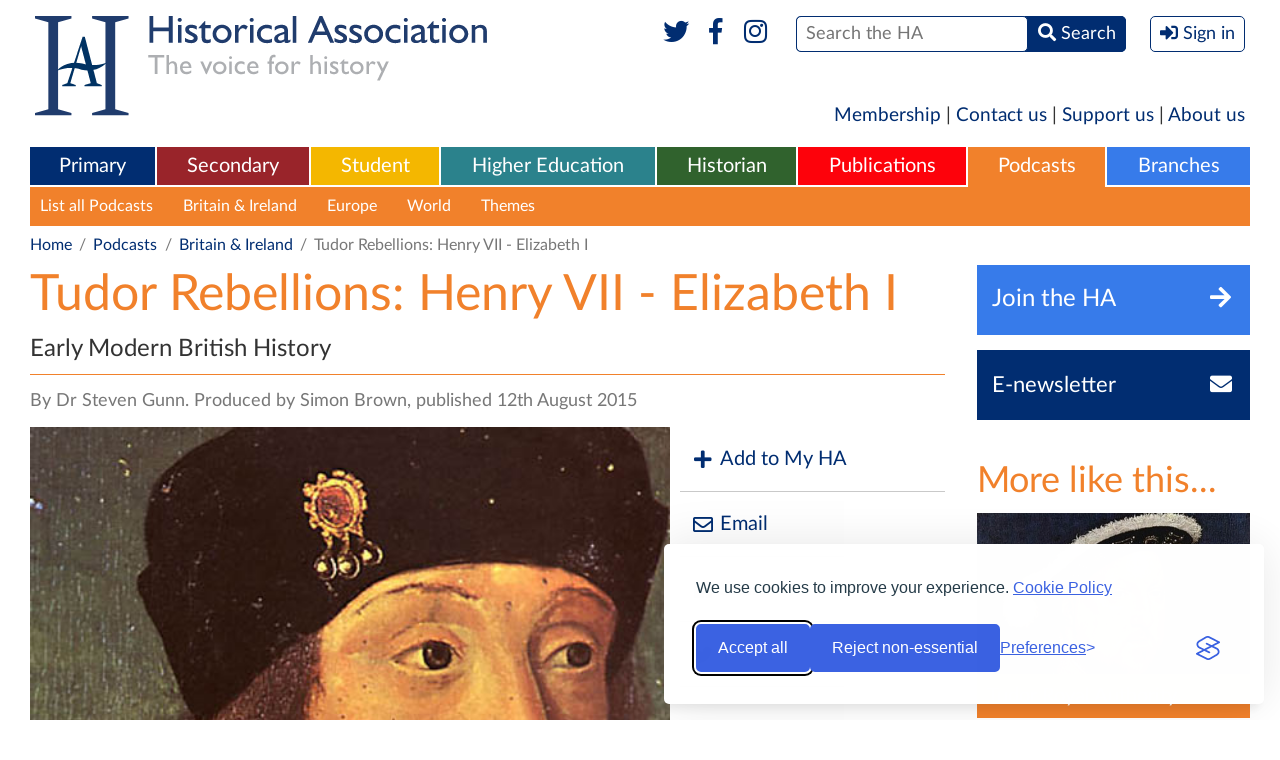

--- FILE ---
content_type: text/html; charset=UTF-8
request_url: https://history.org.uk/podcasts/categories/433/podcast/33/tudor-rebellions-henry-vii-elizabeth-i
body_size: 7359
content:
<!DOCTYPE html>
<html xmlns="http://www.w3.org/1999/xhtml" lang="en">
<head>
    <meta http-equiv="Content-Type" content="text/html; charset=utf-8" />
    <meta name="viewport" content="width=device-width, initial-scale=1.0, maximum-scale=1.0, user-scalable=no">
            <meta name="description" content="In this podcast Dr Steven Gunn of Merton College, Oxford, looks at the causes of rebellions, changes and continuity in the nature of rebellion, how historians have approached Tudor rebellion, rebellion as a process of negotiation, ways in which Tudor governments avoided rebellion, new ways to communicate, the growth of the electorate and the development of the legal system." />
    <meta property="og:title" content="Tudor Rebellions: Henry VII - Elizabeth I" />
    <meta property="og:type" content="article" />
    <meta property="og:description" content="In this podcast Dr Steven Gunn of Merton College, Oxford, looks at the causes of rebellions, changes and continuity in the nature of rebellion, how historians have approached Tudor rebellion, rebellion as a process of negotiation, ways in which Tudor governments avoided rebellion, new ways to communicate, the growth of the electorate and the development of the legal system." />
    <meta property="og:site_name" content="The Historical Association" />
    <meta property="og:locale" content="en_GB" />
    <meta property="og:article:author" content="Dr Steven Gunn. Produced by Simon Brown" />
    <meta property="og:url" content="https://history.org.uk/podcasts/categories/433/podcast/33/tudor-rebellions-henry-vii-elizabeth-i" />
    <link rel="canonical" href="https://history.org.uk/podcasts/categories/433/podcast/33/tudor-rebellions-henry-vii-elizabeth-i">
            <meta property="og:image" content="https://history.org.uk/library/1008/0000/0123/henry_vii.jpg" />
        <meta property="og:published_time" content="2015-08-12" />
                <title>Tudor Rebellions: Henry VII - Elizabeth I / Historical Association</title>
    
    <link rel="stylesheet" href="https://use.fontawesome.com/releases/v5.6.1/css/all.css" integrity="sha384-gfdkjb5BdAXd+lj+gudLWI+BXq4IuLW5IT+brZEZsLFm++aCMlF1V92rMkPaX4PP" crossorigin="anonymous">
    
        
    
        
    
    <style type="text/css" media="all">
        <!--
                @import  url("https://history.org.uk/style.css?v1.24");
        -->
    </style>
    <script type="text/javascript"> var site_base_url = 'https://history.org.uk'; </script>
    <script src="https://history.org.uk/js/jquery.min.js"></script>
    <script src="https://history.org.uk/scripts/global.js?v1.13" type="text/javascript"></script>
    
    
    
    <script src="https://history.org.uk/js/jwplayer-8.2.0/jwplayer.js"></script>
    <script>jwplayer.key="HTMdHyz+hf62RyettJYUJG3KjKtFicE8+5hOagfIDFY=";</script>
    
    <link rel="stylesheet" id="silktide-consent-manager-css" href="https://history.org.uk/silktide-consent-manager.css">
    <script src="https://history.org.uk/silktide-consent-manager.js?v=1.0.1"></script>

    <script>
        // Helper to set a PHP-readable cookie + localStorage sync
        function setConsentCookie(categoryId, value) {
            localStorage.setItem('silktideCookieChoice_' + categoryId, value);
            document.cookie = `silktideCookieChoice_${categoryId}=${value}; path=/; max-age=31536000; SameSite=Lax`;
        }

        silktideCookieBannerManager.updateCookieBannerConfig({
            background: { showBackground: false },
            cookieIcon: { position: "bottomRight" },

            cookieTypes: [
                {
                    id: "necessary",
                    name: "Necessary",
                    description: "<p>These cookies are necessary for the website to function properly and cannot be switched off. They help with things like logging in and setting your privacy preferences.</p>",
                    required: true,
                    onAccept: function() {
                        setConsentCookie('necessary', 'true');
                    }
                },
                {
                    id: "analytics",
                    name: "Analytics",
                    description: "<p>These cookies help us understand user experiences. We’ll never use them to identify you personally – just to monitor how well our website is working and if there’s any room for improvement.</p>",
                    required: false,
                    onAccept: function() {
                        setConsentCookie('analytics', 'true');
                    },
                    onReject: function() {
                        setConsentCookie('analytics', 'false');
                    }
                },
                {
                    id: "advertising",
                    name: "Advertising",
                    description: "<p>These cookies provide extra features and personalization to improve your experience. They may be set by us or by partners whose services we use.</p>",
                    required: false,
                    onAccept: function() {
                        setConsentCookie('advertising', 'true');
                    },
                    onReject: function() {
                        setConsentCookie('advertising', 'false');
                    }
                }
            ],

            text: {
                banner: {
                    description: "<p>We use cookies to improve your experience. <a href='https://www.history.org.uk/aboutus/categories/896/info/3567/historical-association-cookies-policy' target='_blank'>Cookie Policy</a></p>",
                    acceptAllButtonText: "Accept all",
                    rejectNonEssentialButtonText: "Reject non-essential",
                    preferencesButtonText: "Preferences"
                },
                preferences: {
                    title: "Customize your cookie preferences",
                    description: "<p>Select which cookies you want to allow.</p>",
                    creditLinkText: " ",
                    creditLinkAccessibleLabel: " "
                }
            },

            position: { banner: "bottomRight" },

            // Simplified Accept/Reject All handlers
            onAcceptAll: function() {
                this.cookieTypes.forEach(type => {
                    setConsentCookie(type.id, 'true');
                });
            },
            onRejectAll: function() {
                this.cookieTypes.forEach(type => {
                    setConsentCookie(type.id, type.required ? 'true' : 'false');
                });
            }
        });

        // Ensure localStorage and cookies stay in sync on page load
        window.addEventListener('load', () => {
            ['necessary', 'analytics'].forEach(cat => {
                const val = localStorage.getItem('silktideCookieChoice_' + cat);
                if (val !== null) setConsentCookie(cat, val);
            });
        });
    </script>



</head>

<body class="podcasts  " >
<div  class="container" >

            <header role="banner">
            <div class="header" id="header">
                <h1 class="logo">
                  <a href="https://history.org.uk" title="Historical Association">
                    <img src="https://history.org.uk/images/header-logo-full.svg" alt="Historical Association - The voice for history" />
                    <img src="https://history.org.uk/images/header-logo-mobile.png" alt="Historical Association - The voice for history" />
                  </a>
                </h1>
                <div class="mobileHeader" data-path="https://history.org.uk/">mobile header</div>
                <div class="formWrapper">
                    <form method="POST" action="https://history.org.uk/site/search_results" accept-charset="UTF-8"><input name="_token" type="hidden" value="bp8sfP3XIJzANoCCYVHnPhVU89IBUwMq7YTJPqSR">
                    
                    
                    
                    
                    <div class="social">
                        <a href="https://www.twitter.com/histassoc" target="_blank" title="Twitter"><i class="fab fa-fw fa-twitter"></i></a>
                        <a href="https://www.facebook.com/historicalassociation" title="Facebook" target="_blank"><i class="fab fa-fw fa-facebook-f"></i></a>
                        <a href="https://www.instagram.com/histassoc/" title="Instagram" target="_blank"><i class="fab fa-fw fa-instagram"></i></a>
                        
                    </div>
                    <div><span><span><input type="text" name="st" id="search" placeholder="Search the HA" /></span> <span><button><i class="fas fa-search"></i> <span>Search</span></button></span></span></div>
                    
                                            <div><button class="signIn" onclick="$('body').toggleClass('signInPanelVisible'); return false"><i class="fas fa-sign-in-alt"></i> <span>Sign in</span></button></div>
                                        <label for="search">Search</label>
                    </form>
                    <div class="socialTwo">
                        <a href="https://www.twitter.com/histassoc" target="_blank"><i class="fab fa-fw fa-twitter"></i></a>
                        <a href="https://www.facebook.com/historicalassociation" target="_blank"><i class="fab fa-fw fa-facebook-f"></i></a>
                        <a href="https://www.instagram.com/histassoc/" title="Instagram" target="_blank"><i class="fab fa-fw fa-instagram"></i></a>
                        
                    </div>
                    <p>The UK National Charity for History</p>

                                            <div class="signInPanel">
                            <div class="title">
                                <a href="https://members.history.org.uk/iParts/Contact%20Management/ContactSignIn/ContactSignInDialog.aspx?SendPasswordReset=true&amp;CK=04253015-8ce5-4b8d-b6fd-b9d3bfc24c06&amp;CIK=003a2bee-8d0c-487a-9f90-a9059724b070" title="Forgotten Password?">Forgotten Password?</a>
                                Sign in with your HA account
                            </div>
                            <form role="form" method="POST" action="https://history.org.uk/userauth/login">
                                <input type="hidden" name="_token" value="bp8sfP3XIJzANoCCYVHnPhVU89IBUwMq7YTJPqSR">
                                <input type="hidden" name="return_path" value="https%3A%2F%2Fhistory.org.uk%2Fpodcasts%2Fcategories%2F433%2Fpodcast%2F33%2Ftudor-rebellions-henry-vii-elizabeth-i">
                                <p><span><label>Username</label> <input name="email" type="text" placeholder="Username" value="" /></span></p>
                                <p><span><label>Password</label> <input name="password" type="password" placeholder="Password" /></span><span><button type="submit">Sign In</button></span></p>
                                <p>
                                    <span>
                                        <a href="https://history.org.uk/membership" title="Become a Member">Become a Member</a> |
                                        <a href="http://members.history.org.uk/Members/Create_Account/Members/Create_account_simple_form.aspx" title="Register for free">Register for free</a>
                                    </span>
                                </p>
                            </form>
                        </div>
                                        
                </div>
            </div>
        </header>
    
    <div class="sideMenuOverlay" onclick="$('body').removeClass('sideMenuVisible'); return false"></div>
    <div class="sideMenu"></div>

    
    <nav role="navigation">
        <div class="shortMenu">
  <a href="https://history.org.uk/membership">Membership</a> | <a href="https://history.org.uk/aboutus/info/1351/contact-us">Contact us</a> | <a href="https://history.org.uk/aboutus/info/1347/support-us">Support us</a> | <a href="https://history.org.uk/aboutus">About us</a>
</div>

<div class="mainMenu">
    <ul role="menu">
        <li role="menuitem" class="primary ">
    <a href="https://history.org.uk/primary">Primary</a>
            <div>
            <ul>
                                    <li><a href="https://www.history.org.uk/primary/categories/curriculum" title="Curriculum">Curriculum</a></li>
                                    <li><a href="https://www.history.org.uk/primary/categories/cpd" title="CPD">CPD</a></li>
                                    <li><a href="https://www.history.org.uk/primary/categories/beginning-teacher" title="Beginning teacher">Beginning teacher</a></li>
                                    <li><a href="https://www.history.org.uk/primary/categories/subject-leadership" title="Subject leaders">Subject leaders</a></li>
                                    <li><a href="https://www.history.org.uk/primary/categories/accreditation" title="HA Accreditation">HA Accreditation</a></li>
                                    <li><a href="https://www.history.org.uk/primary/categories/primary-competitions" title="Competitions">Competitions</a></li>
                                    <li><a href="https://www.history.org.uk/primary/categories/299/info/39/an-introduction-to-primary-history" title="Primary History">Primary History</a></li>
                            </ul>
        </div>
    </li><li role="menuitem" class="secondary ">
    <a href="https://history.org.uk/secondary">Secondary</a>
            <div>
            <ul>
                                    <li><a href="https://www.history.org.uk/secondary/categories/curriculum" title="Curriculum Support">Curriculum Support</a></li>
                                    <li><a href="https://www.history.org.uk/secondary/categories/cpd" title="CPD">CPD</a></li>
                                    <li><a href="https://www.history.org.uk/secondary/categories/beginning-teacher" title="Beginning teacher">Beginning teacher</a></li>
                                    <li><a href="https://www.history.org.uk/secondary/categories/leaders" title="Subject leaders">Subject leaders</a></li>
                                    <li><a href="https://www.history.org.uk/secondary/categories/accreditation" title="HA Accreditation">HA Accreditation</a></li>
                                    <li><a href="https://www.history.org.uk/secondary/categories/secondary-competitions" title="Competitions">Competitions</a></li>
                                    <li><a href="https://www.history.org.uk/secondary/info/2588/an-introduction-to-teaching-history" title="Teaching History journal">Teaching History journal</a></li>
                                    <li><a href="https://www.history.org.uk/secondary/categories/teaching-resources" title="Teaching resources">Teaching resources</a></li>
                            </ul>
        </div>
    </li><li role="menuitem" class="student ">
    <a href="https://history.org.uk/student">Student</a>
            <div>
            <ul>
                                    <li><a href="https://www.history.org.uk/student/categories/historical-periods" title="Historical periods">Historical periods</a></li>
                                    <li><a href="https://www.history.org.uk/student/categories/14-16" title="14-16">14-16</a></li>
                                    <li><a href="https://www.history.org.uk/student/categories/16-18" title="16-18">16-18</a></li>
                                    <li><a href="https://www.history.org.uk/student/categories/topic-guides-16-18" title="A-level topic guides">A-level topic guides</a></li>
                                    <li><a href="https://www.history.org.uk/student/categories/transition" title="Transition to university">Transition to university</a></li>
                                    <li><a href="https://www.history.org.uk/student/categories/choosing-history-16-18" title="Choosing history">Choosing history</a></li>
                                    <li><a href="https://www.history.org.uk/student/categories/careers" title="Careers with history">Careers with history</a></li>
                                    <li><a href="https://www.history.org.uk/student/categories/student-competitions" title="Competitions">Competitions</a></li>
                                    <li><a href="https://www.history.org.uk/student/categories/films" title="Films">Films</a></li>
                                    <li><a href="https://www.history.org.uk/student/categories/events" title="What&#039;s on">What&#039;s on</a></li>
                            </ul>
        </div>
    </li><li role="menuitem" class="higher-ed ">
    <a href="https://history.org.uk/higher-ed">Higher Education</a>
            <div>
            <ul>
                                    <li><a href="https://www.history.org.uk/higher-ed/categories/working-with-schools" title="Working with schools">Working with schools</a></li>
                                    <li><a href="https://www.history.org.uk/higher-ed/categories/guide-history-schools" title="Guide to history in schools">Guide to history in schools</a></li>
                                    <li><a href="https://www.history.org.uk/higher-ed/categories/outreach" title="Public outreach">Public outreach</a></li>
                                    <li><a href="https://www.history.org.uk/higher-ed/categories/transition-uni" title="Transition to university">Transition to university</a></li>
                                    <li><a href="https://www.history.org.uk/higher-ed/categories/publishing" title="Publish with us">Publish with us</a></li>
                                    <li><a href="https://www.history.org.uk/higher-ed/categories/history-blog" title="History blog">History blog</a></li>
                                    <li><a href="https://www.history.org.uk/higher-ed/categories/about-us" title="About us">About us</a></li>
                            </ul>
        </div>
    </li><li role="menuitem" class="general ">
    <a href="https://history.org.uk/historian">Historian</a>
            <div>
            <ul>
                                    <li><a href="https://www.history.org.uk/historian/info/2589/an-introduction-to-the-historian" title="The Historian magazine">The Historian magazine</a></li>
                                    <li><a href="https://www.history.org.uk/historian/categories/historical-periods" title="Historical Periods">Historical Periods</a></li>
                                    <li><a href="https://www.history.org.uk/historian/categories/themes" title="Themes">Themes</a></li>
                                    <li><a href="https://www.history.org.uk/historian/categories/whats-on" title="Events &amp; courses">Events &amp; courses</a></li>
                                    <li><a href="https://www.history.org.uk/historian/categories/films" title="Films">Films</a></li>
                                    <li><a href="https://www.history.org.uk/branches" title="Branches">Branches</a></li>
                                    <li><a href="https://www.history.org.uk/historian/categories/public-history" title="Public history">Public history</a></li>
                                    <li><a href="https://www.history.org.uk/myHA/my_events/submit" title="Submit an event">Submit an event</a></li>
                            </ul>
        </div>
    </li><li role="menuitem" class="publications ">
    <a href="https://history.org.uk/publications">Publications</a>
            <div>
            <ul>
                                    <li><a href="https://www.history.org.uk/publications/categories/primary-history" title="Primary History">Primary History</a></li>
                                    <li><a href="https://www.history.org.uk/publications/categories/teaching-history" title="Teaching History">Teaching History</a></li>
                                    <li><a href="https://www.history.org.uk/publications/categories/the-historian" title="The Historian">The Historian</a></li>
                                    <li><a href="https://www.history.org.uk/publications/categories/history" title="History">History</a></li>
                                    <li><a href="https://www.history.org.uk/publications/categories/pamphlets" title="Classic Pamphlets">Classic Pamphlets</a></li>
                                    <li><a href="https://www.history.org.uk/publications/categories/international-journal-of-historical-learning/info" title="HERJ">HERJ</a></li>
                                    <li><a href="https://www.history.org.uk/publications/categories/HA-News" title="HA News">HA News</a></li>
                            </ul>
        </div>
    </li><li role="menuitem" class="podcasts  selected ">
    <a href="https://history.org.uk/podcasts">Podcasts</a>
            <div>
            <ul>
                                    <li><a href="https://www.history.org.uk/podcasts/list" title="List all Podcasts">List all Podcasts</a></li>
                                    <li><a href="https://www.history.org.uk/podcasts/categories/britain-ireland" title="Britain &amp; Ireland">Britain &amp; Ireland</a></li>
                                    <li><a href="https://www.history.org.uk/podcasts/categories/europe" title="Europe">Europe</a></li>
                                    <li><a href="https://www.history.org.uk/podcasts/categories/world" title="World">World</a></li>
                                    <li><a href="https://www.history.org.uk/podcasts/categories/podcastthemes" title="Themes">Themes</a></li>
                            </ul>
        </div>
    </li><li role="menuitem" class="branches ">
    <a href="https://history.org.uk/branches">Branches</a>
            <div>
            <ul>
                                    <li><a href="https://www.history.org.uk/branches/categories/branch-programmes" title="Branch programmes">Branch programmes</a></li>
                                    <li><a href="https://www.history.org.uk/branches/categories/locate-your-branch" title="Locate your Branch">Locate your Branch</a></li>
                                    <li><a href="https://www.history.org.uk/branches/categories/909/info/3685/contact-your-branch" title="Contacts">Contacts</a></li>
                                    <li><a href="https://www.history.org.uk/branches/categories/support-branch" title="Support your Branch">Support your Branch</a></li>
                                    <li><a href="https://www.history.org.uk/branches/categories/podcasts-publications" title="Branch publications">Branch publications</a></li>
                                    <li><a href="https://www.history.org.uk/branches/categories/branch-history" title="Branch history">Branch history</a></li>
                                    <li><a href="https://www.history.org.uk/events/calendar?filter_type=branch&amp;filter_region=&amp;filter_branch=&amp;freetext=" title="Calendar">Calendar</a></li>
                                    <li><a href="https://www.history.org.uk/myHA/my_events/submit" title="Submit an event">Submit an event</a></li>
                            </ul>
        </div>
    </li>    </ul>
    <button class="sideMenuButton"><i class="fa fa-bars"></i></button>
</div>


    <div class="sectionMenu">
        <div class="head">
          <div>Podcasts</div>
          <div class="more">
            <a href="#close" title="Close" onclick="$(this).parent().parent().parent().toggleClass('moreVisible'); return false">
              <span>More <i class="fa fa-bars fa-fw"></i></span>
              <span>Close <i class="fa fa-times-circle fa-fw"></i></span>
            </a>
          </div>
        </div>
        <ul>
            
            <li ><a href="https://history.org.uk/podcasts" title="Podcasts">Podcasts Homepage</a></li>
                                                <li><a href="https://www.history.org.uk/podcasts/list" title="List all Podcasts">List all Podcasts</a></li>
                                                                <li><a href="https://www.history.org.uk/podcasts/categories/britain-ireland" title="Britain &amp; Ireland">Britain &amp; Ireland</a></li>
                                                                <li><a href="https://www.history.org.uk/podcasts/categories/europe" title="Europe">Europe</a></li>
                                                                <li><a href="https://www.history.org.uk/podcasts/categories/world" title="World">World</a></li>
                                                                <li><a href="https://www.history.org.uk/podcasts/categories/podcastthemes" title="Themes">Themes</a></li>
                                    </ul>
        <div class="dropdown">
          <div class="sectionMenuMore"></div>
        </div>
    </div>
    
    
     
        
                            
                
                
                
                
                
                
                
                
                            
                
                
                
                
                
                
                
                
                            
                
                
                
                
                
                
                
                
                            
                
                
                
                
                
                
                
                
                            
                
                
                
                
                
                
                
                
                    
     
        <div class="breadcrumb">
            <p>
                <a href="https://history.org.uk">Home</a> <span>/</span>
    <a href="https://history.org.uk/podcasts">Podcasts</a> <span>/</span>
                                    <a href="https://history.org.uk/podcasts/categories/britain-ireland">Britain &amp; Ireland</a> <span>/</span>
                                Tudor Rebellions: Henry VII - Elizabeth I
            </p>
        </div>
    </nav>

    
    <article role="main">

        <div class="internalColumns">

            <div class="middleColumn">

                <header>
                    <div class="pageTitle">
                        <h1>Tudor Rebellions: Henry VII - Elizabeth I</h1>
                                                    <p>Early Modern British History</p>
                                            </div>
                </header>

                <div class="pageAuthor">By Dr Steven Gunn. Produced by Simon Brown, published 12th August 2015</div>

                

                                    <div class="pageImage">
                        <div class="image">
                            <figure>
                                <img src='https://history.org.uk/library/1008/0000/0123/henry_vii.jpg' title="" >
                            </figure>
                        </div>
                        <div class="socialList topfuncbar">
                            <ul>
                                <li>
            
            
                
            

            <a href="javascript:;" title="Add to My HA" onclick="$(this).next().toggleClass('visible')"><i class="fa fa-plus fa-fw"></i> Add to My HA</a>
            
            
            <form method="POST" action="https://history.org.uk/myHA/saveToList/podcast/33" accept-charset="UTF-8" class="addTo"><input name="_token" type="hidden" value="bp8sfP3XIJzANoCCYVHnPhVU89IBUwMq7YTJPqSR">
            <div class="title">Add to folder</div>
            <select name="existing_list_id" class="dropdownSelect" onchange="if (this.value === 'new') $(this).next().show(); else $(this).next().hide()">
                <option value="0">Default Folder</option>
                                <option value="new">[New Folder]</option>
            </select>
            <div id="newList" style="display: none">
                <input type="text" name="new_list_name" placeholder="Name your new folder" />
            </div>
            <div><button type="submit" class="inlineButton"><i class="fa fa-plus fa-fw"></i> Add</button></div>
            </form>
        </li>
        
                <li><a href="mailto:%20?body=https://history.org.uk/podcasts/categories/433/podcast/33/tudor-rebellions-henry-vii-elizabeth-i&subject=Tudor Rebellions: Henry VII - Elizabeth I" title="Email"><i class="far fa-envelope fa-fw"></i> Email</a></li>
    <li><a href="http://www.facebook.com/sharer/sharer.php?u=https%3A%2F%2Fhistory.org.uk%2Fpodcasts%2Fcategories%2F433%2Fpodcast%2F33%2Ftudor-rebellions-henry-vii-elizabeth-i&title=Tudor+Rebellions%3A+Henry+VII+-+Elizabeth+I" title="Share" target="_blank"><i class="fab fa-facebook fa-fw"></i> Share</a></li>
    <li><a href="http://twitter.com/intent/tweet?text=Tudor+Rebellions%3A+Henry+VII+-+Elizabeth+I&url=https%3A%2F%2Fhistory.org.uk%2Fpodcasts%2Fcategories%2F433%2Fpodcast%2F33%2Ftudor-rebellions-henry-vii-elizabeth-i" title="Tweet" target="_blank"><i class="fab fa-twitter fa-fw"></i> Tweet</a></li>
                            </ul>
                        </div>
                    </div>
                
                <div class="pageDescription">

                                            <h2>Power and Protest</h2>
                    
                                            <p><p>In this podcast Dr Steven Gunn of Merton College, Oxford, looks at the causes of rebellions, changes and continuity in the nature of rebellion, how historians have approached Tudor rebellion, rebellion as a process of negotiation, ways in which Tudor governments avoided rebellion, new ways to communicate, the growth of the electorate and the development of the legal system.</p></p>
                    
                                                    <p class="playlist">
                                    
                                                                                    <a href="https://history.org.uk/library/1008/0000/0081/34_Tudor.mp3">Introduction to Tudor Rebellions: Henry VII - Elizabeth I</a><br />
                                                                            
                                                                                    <a href="">Causes of rebellions.</a><br />
                                                                            
                                                                                    <a href="">The changes and continuity in the nature of rebellion.</a><br />
                                                                            
                                                                                    <a href="">How have historians approached Tudor rebellion? Rebellion as a process of negotiation.</a><br />
                                                                            
                                                                                    <a href="">Ways in which Tudor governments avoided rebellion</a><br />
                                                                            
                                                                                    <a href="">New ways to communicate, the growth of the electorate, and the development of the legal system.</a><br />
                                                                                                            </ul>
                            </p>
                            
                                                            <br />
                                <p class="annotation"><i class="fa fa-lock fa-fw"></i> In order to access the full content of the podcasts please <strong><a href="https://history.org.uk/userauth/login">Login</a></strong> or <strong><a href="https://history.org.uk/membership">Join the HA</a>.</strong></p>
                                                                    </div>
            </div>

            <div class="rightColumn">

    <aside>
        <div>
                        <a href="https://history.org.uk/membership" title="Join the HA" class="flatButton joinToday"><span>Join the HA</span><span><i class="fa fa-fw fa-arrow-right"></i></span></a>
                <div>
                  <a href="http://members.history.org.uk/Members/Create_Account/Members/Create_account_simple_form.aspx" title="Sign up for the HA Newsletter" class="flatButton newsletter"><span>E-newsletter</span><span><i class="fa fa-fw fa-envelope"></i></span></a>
                </div>
                    </div>

        

                    <h2>More like this...</h2>
            <div class="imageList">
                <ul>
                                            <li><a href="https://history.org.uk/podcasts/categories/993/podcast/27/tudor-royal-authority" title="Tudor Royal Authority"><span class="image" style="background-image: url('https://history.org.uk/library/1008/0000/0075/henry_viii_york_proj_273.jpg')"></span><span class="title">Tudor Royal Authority</span></a></li>
                                            <li><a href="https://history.org.uk/podcasts/categories/993/podcast/51/african-and-caribbean-british-history-tudor-perio" title="African and Caribbean British History: Tudor Period"><span class="image" style="background-image: url('https://history.org.uk/library/1201/0000/0125/map_of_tudor_westminster_273.jpg')"></span><span class="title">African and Caribbean British History: Tudor Period</span></a></li>
                                            <li><a href="https://history.org.uk/podcasts/categories/993/podcast/34/elizabeth-i-and-spain-the-road-to-war" title="Elizabeth I and Spain: The road to war"><span class="image" style="background-image: url('https://history.org.uk/library/1007/0000/0121/william_the_silent_glyn_6_273.jpg')"></span><span class="title">Elizabeth I and Spain: The road to war</span></a></li>
                                    </ul>
            </div>
        
        

        
    </aside>
</div>

        </div>

        <aside>
        <h2 class="defaultGap">Popular in Podcasts</h2>
        <div class="imageList horizontal">
            <ul>
                                    <li><a href="https://history.org.uk/podcasts/categories/994/podcast/73/china-1976-to-present-change-and-reform" title="China 1976 to present: change and reform"><span class="image" style="background-image: url('https://history.org.uk/library/1008/0000/0444/the_great_hall_of_the_people_china_295.jpg')"></span><span class="title">China 1976 to present: change and reform</span></a></li>
                                    <li><a href="https://history.org.uk/podcasts/categories/994/podcast/128/cold-war-germany" title="Cold War Germany"><span class="image" style="background-image: url('https://history.org.uk/library/1301/0000/0064/berlin_blockade_295.jpg')"></span><span class="title">Cold War Germany</span></a></li>
                                    <li><a href="https://history.org.uk/podcasts/categories/994/podcast/641/first-wave-feminism-in-the-us" title="First Wave Feminism in the US"><span class="image" style="background-image: url('https://history.org.uk/library/2009/0000/0141/1st_wave_feminism_short_295.jpg')"></span><span class="title">First Wave Feminism in the US</span></a></li>
                            </ul>
        </div>
    </aside>



    </article>

</div>

<footer role="contentinfo">
    <div class="footer">
        <a href="#header" class="top"><i class="fa fa-angle-up"></i> <span>Go back to the top</span></a>
        <div class="heading">
            <div class="container">
				<span class="copyright">&copy; Copyright The Historical Association 2026<br />Charity Number 1120261</span>
                <a href="https://history.org.uk" title="Historical Association - Home" class="logo"><img src="https://history.org.uk/images/footer-logo.png" alt="Historical Association - The voice for history" /></a>
            </div>
        </div>
        <div class="container">
            <div class="sections">
                <div class="column">
    <p>Home</p>
    <ul>
        <li><a href="https://history.org.uk">Homepage</a></li>
        <li><a href="https://history.org.uk/ha-news">News</a></li>
        <li><a href="https://history.org.uk/aboutus">About Us</a></li>
        <li><a href="https://history.org.uk/getinvolved">Get Involved</a></li>
                    <li><a href="https://history.org.uk/membership">Join the HA</a></li>
            <li><a href="https://history.org.uk/userauth/login">Member Login</a></li>
                
        <li><a href="https://history.org.uk/membership">Membership</a></li>
    </ul>
</div>
            <div class="column">
            <p>Primary</p>
            <ul>
                                    <li><a href="https://www.history.org.uk/primary/categories/curriculum">Curriculum</a></li>
                                    <li><a href="https://www.history.org.uk/primary/categories/cpd">CPD</a></li>
                                    <li><a href="https://www.history.org.uk/primary/categories/beginning-teacher">Beginning teacher</a></li>
                                    <li><a href="https://www.history.org.uk/primary/categories/subject-leadership">Subject leaders</a></li>
                                    <li><a href="https://www.history.org.uk/primary/categories/accreditation">HA Accreditation</a></li>
                                    <li><a href="https://www.history.org.uk/primary/categories/primary-competitions">Competitions</a></li>
                                    <li><a href="https://www.history.org.uk/primary/categories/299/info/39/an-introduction-to-primary-history">Primary History</a></li>
                            </ul>
        </div>
                <div class="column">
            <p>Secondary</p>
            <ul>
                                    <li><a href="https://www.history.org.uk/secondary/categories/curriculum">Curriculum Support</a></li>
                                    <li><a href="https://www.history.org.uk/secondary/categories/cpd">CPD</a></li>
                                    <li><a href="https://www.history.org.uk/secondary/categories/beginning-teacher">Beginning teacher</a></li>
                                    <li><a href="https://www.history.org.uk/secondary/categories/leaders">Subject leaders</a></li>
                                    <li><a href="https://www.history.org.uk/secondary/categories/accreditation">HA Accreditation</a></li>
                                    <li><a href="https://www.history.org.uk/secondary/categories/secondary-competitions">Competitions</a></li>
                                    <li><a href="https://www.history.org.uk/secondary/info/2588/an-introduction-to-teaching-history">Teaching History journal</a></li>
                                    <li><a href="https://www.history.org.uk/secondary/categories/teaching-resources">Teaching resources</a></li>
                            </ul>
        </div>
                <div class="column">
            <p>Student</p>
            <ul>
                                    <li><a href="https://www.history.org.uk/student/categories/historical-periods">Historical periods</a></li>
                                    <li><a href="https://www.history.org.uk/student/categories/14-16">14-16</a></li>
                                    <li><a href="https://www.history.org.uk/student/categories/16-18">16-18</a></li>
                                    <li><a href="https://www.history.org.uk/student/categories/topic-guides-16-18">A-level topic guides</a></li>
                                    <li><a href="https://www.history.org.uk/student/categories/transition">Transition to university</a></li>
                                    <li><a href="https://www.history.org.uk/student/categories/choosing-history-16-18">Choosing history</a></li>
                                    <li><a href="https://www.history.org.uk/student/categories/careers">Careers with history</a></li>
                                    <li><a href="https://www.history.org.uk/student/categories/student-competitions">Competitions</a></li>
                                    <li><a href="https://www.history.org.uk/student/categories/films">Films</a></li>
                                    <li><a href="https://www.history.org.uk/student/categories/events">What&#039;s on</a></li>
                            </ul>
        </div>
                <div class="column">
            <p>Historian</p>
            <ul>
                                    <li><a href="https://www.history.org.uk/historian/info/2589/an-introduction-to-the-historian">The Historian magazine</a></li>
                                    <li><a href="https://www.history.org.uk/historian/categories/historical-periods">Historical Periods</a></li>
                                    <li><a href="https://www.history.org.uk/historian/categories/themes">Themes</a></li>
                                    <li><a href="https://www.history.org.uk/historian/categories/whats-on">Events &amp; courses</a></li>
                                    <li><a href="https://www.history.org.uk/historian/categories/films">Films</a></li>
                                    <li><a href="https://www.history.org.uk/branches">Branches</a></li>
                                    <li><a href="https://www.history.org.uk/historian/categories/public-history">Public history</a></li>
                                    <li><a href="https://www.history.org.uk/myHA/my_events/submit">Submit an event</a></li>
                            </ul>
        </div>
                <div class="column">
            <p>Events</p>
            <ul>
                                    <li><a href="https://www.history.org.uk/events/calendar">Event Calendar</a></li>
                                    <li><a href="https://www.history.org.uk/myHA/my_events/submit">Submit an event</a></li>
                                    <li><a href="https://www.history.org.uk/events/categories/whats-on">What&#039;s On?</a></li>
                                    <li><a href="https://www.history.org.uk/branches/categories/branch-programmes">Branch programmes</a></li>
                                    <li><a href="https://www.history.org.uk/events/categories/cpd">CPD</a></li>
                                    <li><a href="https://www.history.org.uk/events/categories/828">Sponsorship</a></li>
                            </ul>
        </div>
                <div class="column">
            <p>Publications</p>
            <ul>
                                    <li><a href="https://www.history.org.uk/publications/categories/primary-history">Primary History</a></li>
                                    <li><a href="https://www.history.org.uk/publications/categories/teaching-history">Teaching History</a></li>
                                    <li><a href="https://www.history.org.uk/publications/categories/the-historian">The Historian</a></li>
                                    <li><a href="https://www.history.org.uk/publications/categories/history">History</a></li>
                                    <li><a href="https://www.history.org.uk/publications/categories/pamphlets">Classic Pamphlets</a></li>
                                    <li><a href="https://www.history.org.uk/publications/categories/international-journal-of-historical-learning/info">HERJ</a></li>
                                    <li><a href="https://www.history.org.uk/publications/categories/HA-News">HA News</a></li>
                            </ul>
        </div>
                <div class="column">
            <p>Podcasts</p>
            <ul>
                                    <li><a href="https://www.history.org.uk/podcasts/list">List all Podcasts</a></li>
                                    <li><a href="https://www.history.org.uk/podcasts/categories/britain-ireland">Britain &amp; Ireland</a></li>
                                    <li><a href="https://www.history.org.uk/podcasts/categories/europe">Europe</a></li>
                                    <li><a href="https://www.history.org.uk/podcasts/categories/world">World</a></li>
                                    <li><a href="https://www.history.org.uk/podcasts/categories/podcastthemes">Themes</a></li>
                            </ul>
        </div>
                </div>
            <div class="newsletter">
                
                
            </div>
        </div>
    </div>
</footer>


</body>
</html>


--- FILE ---
content_type: image/svg+xml
request_url: https://history.org.uk/images/header-logo-short.svg
body_size: 1426
content:
<?xml version="1.0" encoding="utf-8"?>
<!-- Generator: Adobe Illustrator 16.2.0, SVG Export Plug-In . SVG Version: 6.00 Build 0)  -->
<!DOCTYPE svg PUBLIC "-//W3C//DTD SVG 1.1//EN" "http://www.w3.org/Graphics/SVG/1.1/DTD/svg11.dtd">
<svg version="1.1" id="Layer_1" xmlns="http://www.w3.org/2000/svg" xmlns:xlink="http://www.w3.org/1999/xlink" x="0px" y="0px"
	 width="93.587px" height="100.458px" viewBox="0 0 93.587 100.458" enable-background="new 0 0 93.587 100.458"
	 xml:space="preserve">
<path fill="#203C6D" d="M70.479,6.418l-13.351-3.85V0h36.459v2.568l-13.35,3.85V94.04l13.35,3.85v2.568H57.128V97.89l13.351-3.85
	V6.418z M23.107,94.04l13.352,3.85v2.568H0V97.89l13.352-3.85V6.418L0,2.568V0h36.459v2.568l-13.352,3.85V94.04z"/>
<polygon fill="#003263" points="46.149,30.579 35.32,67.772 40.79,69.649 40.79,70.897 27.227,70.897 27.227,69.649 32.366,67.772 
	47.625,20.89 49.814,20.89 61.901,67.772 66.713,69.649 66.713,70.897 49.432,70.897 49.432,69.649 55.775,67.772 "/>
<g>
	<defs>
		<rect id="SVGID_1_" x="-60.865" y="-320.413" width="592" height="840"/>
	</defs>
	<clipPath id="SVGID_2_">
		<use xlink:href="#SVGID_1_"  overflow="visible"/>
	</clipPath>
	<path clip-path="url(#SVGID_2_)" fill="#003263" d="M46.485,54.214c17.398,3.445,25.606-7.564,25.606-7.564
		s-10.759,5.521-24.771,1.202l0.057,0.031c-17.398-3.447-25.605,7.565-25.605,7.565s10.758-5.522,24.769-1.201L46.485,54.214z"/>
</g>
</svg>


--- FILE ---
content_type: application/javascript
request_url: https://history.org.uk/js/jwplayer-8.2.0/jwplayer.js
body_size: 27872
content:
/*!
   JW Player version 8.2.0
   Copyright (c) 2018, JW Player, All Rights Reserved 
   This source code and its use and distribution is subject to the terms 
   and conditions of the applicable license agreement. 
   https://www.jwplayer.com/tos/
   This product includes portions of other software. For the full text of licenses, see
   https://ssl.p.jwpcdn.com/player/v/8.2.0/notice.txt
*/
window.jwplayer=function(e){function t(n){if(r[n])return r[n].exports;var i=r[n]={i:n,l:!1,exports:{}};return e[n].call(i.exports,i,i.exports,t),i.l=!0,i.exports}var n=window.webpackJsonpjwplayer;window.webpackJsonpjwplayer=function(t,r,o){for(var a,u,c=0,s=[];c<t.length;c++)u=t[c],i[u]&&s.push(i[u][0]),i[u]=0;for(a in r)Object.prototype.hasOwnProperty.call(r,a)&&(e[a]=r[a]);for(n&&n(t,r,o);s.length;)s.shift()()};var r={},i={16:0};return t.e=function(e){function n(){u.onerror=u.onload=null,clearTimeout(c);var t=i[e];0!==t&&(t&&t[1](new Error("Loading chunk "+e+" failed.")),i[e]=void 0)}var r=i[e];if(0===r)return new Promise(function(e){e()});if(r)return r[2];var o=new Promise(function(t,n){r=i[e]=[t,n]});r[2]=o;var a=document.getElementsByTagName("head")[0],u=document.createElement("script");u.type="text/javascript",u.charset="utf-8",u.async=!0,u.timeout=35e3,t.nc&&u.setAttribute("nonce",t.nc),u.src=t.p+""+({0:"jwplayer.core.controls.polyfills.html5",1:"jwplayer.core.controls.html5",2:"jwplayer.core.controls.polyfills",3:"jwplayer.core.controls",4:"jwplayer.controls",5:"provider.shaka",6:"provider.hlsjs",7:"jwplayer.core",8:"provider.html5",9:"provider.flash",10:"polyfills.intersection-observer",11:"provider.cast",12:"jwplayer.vr",13:"vttparser",14:"provider.airplay",15:"polyfills.webvtt"}[e]||e)+".js";var c=setTimeout(n,35e3);return u.onerror=u.onload=n,a.appendChild(u),o},t.m=e,t.c=r,t.d=function(e,n,r){t.o(e,n)||Object.defineProperty(e,n,{configurable:!1,enumerable:!0,get:r})},t.n=function(e){var n=e&&e.__esModule?function(){return e.default}:function(){return e};return t.d(n,"a",n),n},t.o=function(e,t){return Object.prototype.hasOwnProperty.call(e,t)},t.p="",t.oe=function(e){throw console.error(e),e},t(t.s=55)}([function(e,t,n){"use strict";n.d(t,"a",function(){return P}),n.d(t,"b",function(){return S});var r=n(21),i={},o=Array.prototype,a=Object.prototype,u=Function.prototype,c=o.slice,s=o.concat,l=a.toString,f=a.hasOwnProperty,d=o.map,p=o.reduce,v=o.forEach,h=o.filter,m=o.every,g=o.some,y=o.indexOf,b=Array.isArray,w=Object.keys,j=u.bind,O=function e(t){return t instanceof e?t:this instanceof e?void 0:new e(t)},k=O.each=O.forEach=function(e,t,n){var r,o;if(null==e)return e;if(v&&e.forEach===v)e.forEach(t,n);else if(e.length===+e.length){for(r=0,o=e.length;r<o;r++)if(t.call(n,e[r],r,e)===i)return}else{var a=O.keys(e);for(r=0,o=a.length;r<o;r++)if(t.call(n,e[a[r]],a[r],e)===i)return}return e};O.map=O.collect=function(e,t,n){var r=[];return null==e?r:d&&e.map===d?e.map(t,n):(k(e,function(e,i,o){r.push(t.call(n,e,i,o))}),r)};O.reduce=O.foldl=O.inject=function(e,t,n,r){var i=arguments.length>2;if(null==e&&(e=[]),p&&e.reduce===p)return r&&(t=O.bind(t,r)),i?e.reduce(t,n):e.reduce(t);if(k(e,function(e,o,a){i?n=t.call(r,n,e,o,a):(n=e,i=!0)}),!i)throw new TypeError("Reduce of empty array with no initial value");return n},O.find=O.detect=function(e,t,n){var r;return C(e,function(e,i,o){if(t.call(n,e,i,o))return r=e,!0}),r},O.filter=O.select=function(e,t,n){var r=[];return null==e?r:h&&e.filter===h?e.filter(t,n):(k(e,function(e,i,o){t.call(n,e,i,o)&&r.push(e)}),r)},O.reject=function(e,t,n){return O.filter(e,function(e,r,i){return!t.call(n,e,r,i)},n)},O.compact=function(e){return O.filter(e,O.identity)},O.every=O.all=function(e,t,n){t||(t=O.identity);var r=!0;return null==e?r:m&&e.every===m?e.every(t,n):(k(e,function(e,o,a){if(!(r=r&&t.call(n,e,o,a)))return i}),!!r)};var C=O.some=O.any=function(e,t,n){t||(t=O.identity);var r=!1;return null==e?r:g&&e.some===g?e.some(t,n):(k(e,function(e,o,a){if(r||(r=t.call(n,e,o,a)))return i}),!!r)};O.size=function(e){return null==e?0:e.length===+e.length?e.length:O.keys(e).length},O.last=function(e,t,n){if(null!=e)return null==t||n?e[e.length-1]:c.call(e,Math.max(e.length-t,0))},O.after=function(e,t){return function(){if(--e<1)return t.apply(this,arguments)}},O.before=function(e,t){var n;return function(){return--e>0&&(n=t.apply(this,arguments)),e<=1&&(t=null),n}};var T=function(e){return null==e?O.identity:O.isFunction(e)?e:O.property(e)},E=function(e){return function(t,n,r){var i={};return n=T(n),k(t,function(o,a){var u=n.call(r,o,a,t);e(i,u,o)}),i}};O.groupBy=E(function(e,t,n){O.has(e,t)?e[t].push(n):e[t]=[n]}),O.indexBy=E(function(e,t,n){e[t]=n}),O.sortedIndex=function(e,t,n,r){n=T(n);for(var i=n.call(r,t),o=0,a=e.length;o<a;){var u=o+a>>>1;n.call(r,e[u])<i?o=u+1:a=u}return o},O.contains=O.include=function(e,t){return null!=e&&(e.length!==+e.length&&(e=O.values(e)),O.indexOf(e,t)>=0)},O.pluck=function(e,t){return O.map(e,O.property(t))},O.where=function(e,t){return O.filter(e,O.matches(t))},O.findWhere=function(e,t){return O.find(e,O.matches(t))},O.max=function(e,t,n){if(!t&&O.isArray(e)&&e[0]===+e[0]&&e.length<65535)return Math.max.apply(Math,e);var r=-1/0,i=-1/0;return k(e,function(e,o,a){var u=t?t.call(n,e,o,a):e;u>i&&(r=e,i=u)}),r},O.difference=function(e){var t=s.apply(o,c.call(arguments,1));return O.filter(e,function(e){return!O.contains(t,e)})},O.without=function(e){return O.difference(e,c.call(arguments,1))},O.indexOf=function(e,t,n){if(null==e)return-1;var r=0,i=e.length;if(n){if("number"!=typeof n)return r=O.sortedIndex(e,t),e[r]===t?r:-1;r=n<0?Math.max(0,i+n):n}if(y&&e.indexOf===y)return e.indexOf(t,n);for(;r<i;r++)if(e[r]===t)return r;return-1};var x=function(){};O.bind=function(e,t){var n,r;if(j&&e.bind===j)return j.apply(e,c.call(arguments,1));if(!O.isFunction(e))throw new TypeError;return n=c.call(arguments,2),r=function(){if(!(this instanceof r))return e.apply(t,n.concat(c.call(arguments)));x.prototype=e.prototype;var i=new x;x.prototype=null;var o=e.apply(i,n.concat(c.call(arguments)));return Object(o)===o?o:i}},O.partial=function(e){var t=c.call(arguments,1);return function(){for(var n=0,r=t.slice(),i=0,o=r.length;i<o;i++)r[i]===O&&(r[i]=arguments[n++]);for(;n<arguments.length;)r.push(arguments[n++]);return e.apply(this,r)}},O.once=O.partial(O.before,2),O.memoize=function(e,t){var n={};return t||(t=O.identity),function(){var r=t.apply(this,arguments);return O.has(n,r)?n[r]:n[r]=e.apply(this,arguments)}},O.delay=function(e,t){var n=c.call(arguments,2);return setTimeout(function(){return e.apply(null,n)},t)},O.defer=function(e){return O.delay.apply(O,[e,1].concat(c.call(arguments,1)))},O.throttle=function(e,t,n){var i,o,a,u=null,c=0;n||(n={});var s=function(){c=!1===n.leading?0:Object(r.a)(),u=null,a=e.apply(i,o),i=o=null};return function(){c||!1!==n.leading||(c=r.a);var l=t-(r.a-c);return i=this,o=arguments,l<=0?(clearTimeout(u),u=null,c=r.a,a=e.apply(i,o),i=o=null):u||!1===n.trailing||(u=setTimeout(s,l)),a}},O.keys=function(e){if(!O.isObject(e))return[];if(w)return w(e);var t=[];for(var n in e)O.has(e,n)&&t.push(n);return t},O.invert=function(e){for(var t={},n=O.keys(e),r=0,i=n.length;r<i;r++)t[e[n[r]]]=n[r];return t},O.defaults=function(e){return k(c.call(arguments,1),function(t){if(t)for(var n in t)void 0===e[n]&&(e[n]=t[n])}),e},O.extend=function(e){return k(c.call(arguments,1),function(t){if(t)for(var n in t)e[n]=t[n]}),e},O.pick=function(e){var t={},n=s.apply(o,c.call(arguments,1));return k(n,function(n){n in e&&(t[n]=e[n])}),t},O.omit=function(e){var t={},n=s.apply(o,c.call(arguments,1));for(var r in e)O.contains(n,r)||(t[r]=e[r]);return t},O.clone=function(e){return O.isObject(e)?O.isArray(e)?e.slice():O.extend({},e):e},O.isArray=b||function(e){return"[object Array]"==l.call(e)},O.isObject=function(e){return e===Object(e)},k(["Function","String","Number","Date","RegExp"],function(e){O["is"+e]=function(t){return l.call(t)=="[object "+e+"]"}}),O.isFunction=function(e){return"function"==typeof e},O.isFinite=function(e){return isFinite(e)&&!isNaN(parseFloat(e))};var P=O.isNaN=function(e){return O.isNumber(e)&&e!=+e};O.isBoolean=function(e){return!0===e||!1===e||"[object Boolean]"==l.call(e)},O.isNull=function(e){return null===e},O.isUndefined=function(e){return void 0===e},O.has=function(e,t){return f.call(e,t)},O.identity=function(e){return e},O.constant=function(e){return function(){return e}},O.property=function(e){return function(t){return t[e]}},O.propertyOf=function(e){return null==e?function(){}:function(t){return e[t]}},O.matches=function(e){return function(t){if(t===e)return!0;for(var n in e)if(e[n]!==t[n])return!1;return!0}},O.now=r.a,O.result=function(e,t){if(null!=e){var n=e[t];return O.isFunction(n)?n.call(e):n}};var S=O.isNumber;t.c=O},function(e,t,n){"use strict";n.d(t,"b",function(){return o});var r=n(56),i=window.Promise||(window.Promise=r.a),o=i.resolve();t.a=i},function(e,t,n){"use strict";function r(e){return e.replace(/^\s+|\s+$/g,"")}function i(e,t,n){for(e=""+e,n=n||"0";e.length<t;)e=n+e;return e}function o(e,t){for(var n=0;n<e.attributes.length;n++)if(e.attributes[n].name&&e.attributes[n].name.toLowerCase()===t.toLowerCase())return e.attributes[n].value.toString();return""}function a(e){return/[(,]format=m3u8-/i.test(e)?"m3u8":!!/[(,]format=mpd-/i.test(e)&&"mpd"}function u(e){if(!e||"rtmp"===e.substr(0,4))return"";var t=a(e);return t||(e=e.split("?")[0].split("#")[0],e.lastIndexOf(".")>-1?e.substr(e.lastIndexOf(".")+1,e.length).toLowerCase():void 0)}function c(e){var t=parseInt(e/3600),n=parseInt(e/60)%60,r=e%60;return i(t,2)+":"+i(n,2)+":"+i(r.toFixed(3),6)}function s(e,t){if(!e)return 0;if(p.c.isNumber(e)&&!p.c.isNaN(e))return e;e=e.replace(",",".");var n=e.split(":"),r=n.length,i=0;if("s"===e.slice(-1))i=parseFloat(e);else if("m"===e.slice(-1))i=60*parseFloat(e);else if("h"===e.slice(-1))i=3600*parseFloat(e);else if(r>1){var o=r-1;4===r&&(t&&(i=parseFloat(n[o])/t),o-=1),i+=parseFloat(n[o]),i+=60*parseFloat(n[o-1]),r>=3&&(i+=3600*parseFloat(n[o-2]))}else i=parseFloat(e);return p.c.isNaN(i)?0:i}function l(e,t,n){if(p.c.isString(e)&&"%"===e.slice(-1)){var r=parseFloat(e);return!t||isNaN(t)||isNaN(r)?null:t*r/100}return s(e,n)}function f(e,t){return p.c.map(e,function(e){return t+e})}function d(e,t){return p.c.map(e,function(e){return e+t})}t.h=r,t.d=i,t.i=o,t.a=u,t.b=c,t.f=s,t.c=l,t.e=f,t.g=d;var p=n(0)},,,function(e,t,n){"use strict";n.d(t,"_3",function(){return r}),n.d(t,"_6",function(){return i}),n.d(t,"_4",function(){return o}),n.d(t,"_8",function(){return a}),n.d(t,"_9",function(){return u}),n.d(t,"_5",function(){return c}),n.d(t,"_7",function(){return s}),n.d(t,"_10",function(){return l}),n.d(t,"n",function(){return f}),n.d(t,"p",function(){return d}),n.d(t,"o",function(){return p}),n.d(t,"i",function(){return v}),n.d(t,"l",function(){return h}),n.d(t,"_11",function(){return m}),n.d(t,"m",function(){return g}),n.d(t,"S",function(){return y}),n.d(t,"P",function(){return b}),n.d(t,"q",function(){return w}),n.d(t,"R",function(){return j}),n.d(t,"r",function(){return O}),n.d(t,"a",function(){return k}),n.d(t,"d",function(){return C}),n.d(t,"z",function(){return T}),n.d(t,"_0",function(){return E}),n.d(t,"J",function(){return x}),n.d(t,"w",function(){return P}),n.d(t,"v",function(){return S}),n.d(t,"y",function(){return _}),n.d(t,"k",function(){return N}),n.d(t,"V",function(){return L}),n.d(t,"h",function(){return M}),n.d(t,"A",function(){return A}),n.d(t,"B",function(){return I}),n.d(t,"G",function(){return F}),n.d(t,"H",function(){return R}),n.d(t,"K",function(){return B}),n.d(t,"_2",function(){return D}),n.d(t,"U",function(){return q}),n.d(t,"x",function(){return X}),n.d(t,"L",function(){return Q}),n.d(t,"I",function(){return z}),n.d(t,"M",function(){return V}),n.d(t,"O",function(){return W}),n.d(t,"F",function(){return H}),n.d(t,"E",function(){return U}),n.d(t,"C",function(){return $}),n.d(t,"D",function(){return J}),n.d(t,"N",function(){return K}),n.d(t,"j",function(){return Y}),n.d(t,"s",function(){return G}),n.d(t,"_1",function(){return Z}),n.d(t,"W",function(){return ee}),n.d(t,"X",function(){return te}),n.d(t,"b",function(){return ne}),n.d(t,"c",function(){return re}),n.d(t,"T",function(){return ie}),n.d(t,"u",function(){return oe}),n.d(t,"g",function(){return ae}),n.d(t,"f",function(){return ue}),n.d(t,"Y",function(){return ce}),n.d(t,"Z",function(){return se}),n.d(t,"_12",function(){return le}),n.d(t,"t",function(){return fe}),n.d(t,"e",function(){return de}),n.d(t,"Q",function(){return pe});var r="buffering",i="idle",o="complete",a="paused",u="playing",c="error",s="loading",l="stalled",f="drag",d="dragStart",p="dragEnd",v="click",h="doubleClick",m="tap",g="doubleTap",y="over",b="move",w="enter",j="out",O=c,k="adSkipped",C="autostartNotAllowed",T=o,E="ready",x="seek",P="beforePlay",S="beforeComplete",_="bufferFull",N="displayClick",L="playlistComplete",M="cast",A="mediaError",I="firstFrame",F="playAttempt",R="playAttemptFailed",B="seeked",D="setupError",q="state",X="bufferChange",Q="time",z="ratechange",V="mediaType",W="volume",H="mute",U="meta",$="levels",J="levelsChanged",K="visualQuality",Y="controls",G="fullscreen",Z="resize",ee="playlistItem",te="playlist",ne="audioTracks",re="audioTrackChanged",ie="playbackRateChanged",oe="logoClick",ae="captionsList",ue="captionsChanged",ce="providerChanged",se="providerFirstFrame",le="userAction",fe="instreamClick",de="breakpoint",pe="fullscreenchange"},function(e,t,n){"use strict";function r(e,t){var n=arguments.length>2&&void 0!==arguments[2]?arguments[2]:[];if(l.a.debug)return e.apply(t||this,n);try{return e.apply(t||this,n)}catch(t){return new i(e.name,t)}}function i(e,t){this.name=e,this.message=t.message||t.toString(),this.error=t}var o=n(16),a=n(11),u=n(12),c=n(2),s=n(22),l=n(15),f=n(0),d=n(30),p=n(25),v=n(26),h=n(52);n.d(t,"b",function(){return g});var m=Object.assign||function(e){for(var t=1;t<arguments.length;t++){var n=arguments[t];for(var r in n)Object.prototype.hasOwnProperty.call(n,r)&&(e[r]=n[r])}return e},g="function"==typeof console.log?console.log.bind(console):function(){},y=function(e,t,n){return Math.max(Math.min(e,n),t)},b=function(e,t){for(var n in e)Object.prototype.hasOwnProperty.call(e,n)&&t(n,e[n])},w=f.c.indexOf,j=function(){},O=m({},u,a,o,{addClass:p.a,hasClass:p.h,removeClass:p.j,replaceClass:p.k,toggleClass:p.m,classList:p.d,styleDimension:p.l,createElement:p.e,emptyElement:p.g,addStyleSheet:p.b,bounds:p.c,css:v.b,clearCss:v.a,style:v.d,transform:v.e,getRgba:v.c,ajax:h.a,crossdomain:h.b,tryCatch:r,Error:i,Timer:s.a,log:g,between:y,foreach:b,flashVersion:d.a,isIframe:d.m,indexOf:w,trim:c.h,pad:c.d,extension:c.a,hms:c.b,seconds:c.f,prefix:c.e,suffix:c.g,noop:j});t.a=O},function(e,t,n){"use strict";function r(e,t,n){if(!c(this,"on",e,[t,n])||!t)return this;var r=this._events||(this._events={});return(r[e]||(r[e]=[])).push({callback:t,context:n}),this}function i(e,t,n){if(!c(this,"once",e,[t,n])||!t)return this;var r=0,i=this,o=function n(){r++||(i.off(e,n),t.apply(this,arguments))};return o._callback=t,this.on(e,o,n)}function o(e,t,n){if(!this._events||!c(this,"off",e,[t,n]))return this;if(!e&&!t&&!n)return delete this._events,this;for(var r=e?[e]:Object.keys(this._events),i=0,o=r.length;i<o;i++){e=r[i];var a=this._events[e];if(a){var u=this._events[e]=[];if(t||n)for(var s=0,l=a.length;s<l;s++){var f=a[s];(t&&t!==f.callback&&t!==f.callback._callback||n&&n!==f.context)&&u.push(f)}u.length||delete this._events[e]}}return this}function a(e){if(!this._events)return this;var t=f.call(arguments,1);if(!c(this,"trigger",e,t))return this;var n=this._events[e],r=this._events.all;return n&&s(n,t,this),r&&s(r,arguments,this),this}function u(e){if(!this._events)return this;var t=f.call(arguments,1);if(!c(this,"trigger",e,t))return this;var n=this._events[e],r=this._events.all;return n&&s(n,t,this,e),r&&s(r,arguments,this,e),this}function c(e,t,n,r){if(!n)return!0;if("object"===(void 0===n?"undefined":l(n))){for(var i in n)Object.prototype.hasOwnProperty.call(n,i)&&e[t].apply(e,[i,n[i]].concat(r));return!1}if(d.test(n)){for(var o=n.split(d),a=0,u=o.length;a<u;a++)e[t].apply(e,[o[a]].concat(r));return!1}return!0}function s(e,t,n,r){for(var i=-1,o=e.length;++i<o;){var a=e[i];if(r)try{a.callback.apply(a.context||n,t)}catch(e){console.log('Error in "'+r+'" event handler:',e)}else a.callback.apply(a.context||n,t)}}t.c=r,t.d=i,t.b=o,t.e=a,t.f=u;var l="function"==typeof Symbol&&"symbol"==typeof Symbol.iterator?function(e){return typeof e}:function(e){return e&&"function"==typeof Symbol&&e.constructor===Symbol&&e!==Symbol.prototype?"symbol":typeof e},f=[].slice,d=/\s+/;t.a={on:r,once:i,off:o,trigger:a}},function(e,t,n){"use strict";function r(e,t){var n=void 0,r=void 0,i=void 0,o=void 0;return e.chrome?n=-1!==t.indexOf("Chrome")?t.substring(t.indexOf("Chrome")+7):t.substring(t.indexOf("CriOS")+6):e.safari?n=t.substring(t.indexOf("Version")+8):e.firefox?n=t.substring(t.indexOf("Firefox")+8):e.edge?n=t.substring(t.indexOf("Edge")+5):e.ie&&(-1!==t.indexOf("rv:")?n=t.substring(t.indexOf("rv:")+3):-1!==t.indexOf("MSIE")&&(n=t.substring(t.indexOf("MSIE")+5))),n&&(-1!==(o=n.indexOf(";"))&&(n=n.substring(0,o)),-1!==(o=n.indexOf(" "))&&(n=n.substring(0,o)),-1!==(o=n.indexOf(")"))&&(n=n.substring(0,o)),r=parseInt(n,10),i=parseInt(n.split(".")[1],10)),{version:n,major:r,minor:i}}function i(e,t){if(e&&e.length>t)return e[t]}function o(e,t){var n=void 0,r=void 0,o=void 0;if(e.windows)switch(n=i(/Windows(?: NT|)? ([._\d]+)/.exec(t),1)){case"6.1":n="7.0";break;case"6.2":n="8.0";break;case"6.3":n="8.1"}else e.android?n=i(/Android ([._\d]+)/.exec(t),1):e.iOS?n=i(/OS ([._\d]+)/.exec(t),1):e.mac&&(n=i(/Mac OS X (10[._\d]+)/.exec(t),1));if(n){r=parseInt(n,10);var a=n.split(/[._]/);a&&(o=parseInt(a[1],10))}return{version:n,major:r,minor:o}}function a(){var e=!1;try{var t=Object.defineProperty({},"passive",{get:function(){e=!0}});window.addEventListener("testPassive",null,t),window.removeEventListener("testPassive",null,t)}catch(e){}return e}Object.defineProperty(t,"__esModule",{value:!0});var u=n(30),c=n(0);n.d(t,"Browser",function(){return f}),n.d(t,"OS",function(){return d}),n.d(t,"Features",function(){return p});var s=c.c.memoize,l=navigator.userAgent,f={},d={},p={},v=function(){return l.indexOf("Windows")>-1};Object.defineProperties(f,{androidNative:{get:s(u.c),enumerable:!0},chrome:{get:s(u.d),enumerable:!0},edge:{get:s(u.e),enumerable:!0},facebook:{get:s(u.g),enumerable:!0},firefox:{get:s(u.f),enumerable:!0},ie:{get:s(u.i),enumerable:!0},msie:{get:s(u.n),enumerable:!0},safari:{get:s(u.q),enumerable:!0},version:{get:s(r.bind(this,f,l)),enumerable:!0}}),Object.defineProperties(d,{android:{get:s(u.b),enumerable:!0},iOS:{get:s(u.j),enumerable:!0},mobile:{get:s(u.o),enumerable:!0},mac:{get:s(u.p),enumerable:!0},iPad:{get:s(u.k),enumerable:!0},iPhone:{get:s(u.l),enumerable:!0},windows:{get:s(v),enumerable:!0},version:{get:s(o.bind(this,d,l)),enumerable:!0}}),Object.defineProperties(p,{flash:{get:s(u.h),enumerable:!0},flashVersion:{get:s(u.a),enumerable:!0},iframe:{get:s(u.m),enumerable:!0},passiveEvents:{get:s(a),enumerable:!0},backgroundLoading:{get:s(function(){return!(d.iOS||f.safari)}),enumerable:!0}})},function(e,t,n){"use strict";function r(e){return b||(b=o(e)),b}function i(){throw new Error("Network error")}function o(e){var t=e.get("controls"),n=a(),r=u(e,"html5");return t&&n&&r?c():t&&r?s():t&&n?l():t?f():d()}function a(){var e=window.IntersectionObserverEntry;return!(e&&"IntersectionObserver"in window&&"intersectionRatio"in e.prototype)}function u(e,t){var n=e.get("playlist");if(Array.isArray(n)&&n.length)for(var r=Object(v.a)(n[0]).sources,i=0;i<r.length;i++)for(var o=r[i],a=e.getProviders(),u=0;u<h.a.length;u++){var c=h.a[u];if(a.providerSupports(c,o))return c.name===t}return!1}function c(){return w.html5=!0,n.e(0).then(function(e){n(10);var t=n(4).default;return g.b.controls=n(3).default,Object(m.a)(n(116).default),t}.bind(null,n)).catch(i)}function s(){return w.html5=!0,n.e(1).then(function(e){var t=n(4).default;return g.b.controls=n(3).default,Object(m.a)(n(116).default),t}.bind(null,n)).catch(i)}function l(){return n.e(2).then(function(e){n(10);var t=n(4).default;return g.b.controls=n(3).default,t}.bind(null,n)).catch(i)}function f(){return n.e(3).then(function(e){var t=n(4).default;return g.b.controls=n(3).default,t}.bind(null,n)).catch(i)}function d(){return p().then(function(){return n.e(7).then(function(e){return n(4).default}.bind(null,n)).catch(i)})}function p(){return a()?n.e(10).then(function(e){return n(10)}.bind(null,n)).catch(i):y.b}n.d(t,"a",function(){return w}),t.c=r,t.b=i;var v=n(23),h=n(17),m=n(18),g=n(48),y=n(1),b=null,w={}},,function(e,t,n){"use strict";function r(e){switch(void 0===e?"undefined":c(e)){case"string":return e.length>0;case"object":return null!==e;case"undefined":return!1;default:return!0}}function i(){return"https:"===window.location.protocol}function o(e,t){return 0===e.indexOf("rtmp:")||"rtmp"===t}function a(e,t){return"youtube"===t||/^(http|\/\/).*(youtube\.com|youtu\.be)\/.+/.test(e)}function u(e){if(null===e)return"null";var t=void 0===e?"undefined":c(e);return"object"===t&&Array.isArray(e)?"array":t}Object.defineProperty(t,"__esModule",{value:!0}),t.exists=r,t.isHTTPS=i,t.isRtmp=o,t.isYouTube=a,t.typeOf=u;var c="function"==typeof Symbol&&"symbol"==typeof Symbol.iterator?function(e){return typeof e}:function(e){return e&&"function"==typeof Symbol&&e.constructor===Symbol&&e!==Symbol.prototype?"symbol":typeof e}},function(e,t,n){"use strict";function r(e,t){if(Object(l.exists)(t)||(t=document.location.href),Object(l.exists)(e)){if(i(e))return e;var n=t.substring(0,t.indexOf("://")+3),r=t.substring(n.length,t.indexOf("/",n.length+1)),o=void 0;if(0===e.indexOf("/"))o=e.split("/");else{var a=t.split("?")[0];a=a.substring(n.length+r.length+1,a.lastIndexOf("/")),o=a.split("/").concat(e.split("/"))}for(var u=[],c=0;c<o.length;c++)o[c]&&Object(l.exists)(o[c])&&"."!==o[c]&&(".."===o[c]?u.pop():u.push(o[c]));return n+r+"/"+u.join("/")}}function i(e){return/^(?:(?:https?|file):)?\/\//.test(e)}function o(e){return f.c.some(e,function(e){return"parsererror"===e.nodeName})}function a(e){var t=null;try{"DOMParser"in window?(t=(new window.DOMParser).parseFromString(e,"text/xml"),(o(t.childNodes)||t.childNodes&&o(t.childNodes[0].childNodes))&&(t=null)):(t=new window.ActiveXObject("Microsoft.XMLDOM"),t.async="false",t.loadXML(e))}catch(e){}return t}function u(e){if(void 0===e)return null;if("string"==typeof e&&e.length<6){var t=e.toLowerCase();if("true"===t)return!0;if("false"===t)return!1;if(!isNaN(Number(e))&&!isNaN(parseFloat(e)))return Number(e)}return e}function c(e){return"string"==typeof e?""===e?0:e.lastIndexOf("%")>-1?e:parseInt(e.replace("px",""),10):e}function s(e,t){if(e<=0&&!t||f.c.isNaN(parseInt(e)))return"00:00";var n=e<0?"-":"";e=Math.abs(e);var r=Math.floor(e/3600),i=Math.floor((e-3600*r)/60),o=Math.floor(e%60);return n+(r?r+":":"")+(i<10?"0":"")+i+":"+(o<10?"0":"")+o}Object.defineProperty(t,"__esModule",{value:!0}),t.getAbsolutePath=r,t.isAbsolutePath=i,t.parseXML=a,t.serialize=u,t.parseDimension=c,t.timeFormat=s;var l=n(11),f=n(0)},function(e,t,n){"use strict";function r(e){var t="";return e&&(e.localName?t=e.localName:e.baseName&&(t=e.baseName)),t}function i(e){var t="";return e&&(e.textContent?t=Object(u.h)(e.textContent):e.text&&(t=Object(u.h)(e.text))),t}function o(e,t){return e.childNodes[t]}function a(e){return e.childNodes?e.childNodes.length:0}t.b=r,t.d=i,t.a=o,t.c=a;var u=n(2)},function(e,t,n){"use strict";function r(e){var t={setup:[i,o,a,u,c,l,f,d,s],drm:[c,l,f,d],ads:[l,f,d,s,c],jwpsrv:[i,o,a,u,c,l,d,s],discovery:[l,c,d,f]};return function(n){return t[n]&&t[n].indexOf(e)>-1}}t.a=r;var i="free",o="starter",a="business",u="premium",c="enterprise",s="platinum",l="ads",f="unlimited",d="trial"},function(e,t,n){"use strict";t.a={debug:!1}},function(e,t,n){"use strict";Object.defineProperty(t,"__esModule",{value:!0}),n.d(t,"getScriptPath",function(){return i}),n.d(t,"repo",function(){return o}),n.d(t,"versionCheck",function(){return a}),n.d(t,"loadFrom",function(){return u});var r=n(20),i=function(e){for(var t=document.getElementsByTagName("script"),n=0;n<t.length;n++){var r=t[n].src;if(r){var i=r.lastIndexOf("/"+e);if(i>=0)return r.substr(0,i+1)}}return""},o=function(){var e="//ssl.p.jwpcdn.com/player/v/8.2.0/";return("file:"===window.location.protocol?"https:":"")+e},a=function(e){var t=("0"+e).split(/\W/),n=r.a.split(/\W/),i=parseFloat(t[0]),o=parseFloat(n[0]);return!(i>o)&&!(i===o&&parseFloat("0"+t[1])>parseFloat(n[1]))},u=function(){return o()}},function(e,t,n){"use strict";function r(){return!!window.MediaSource&&!!window.MediaSource.isTypeSupported&&window.MediaSource.isTypeSupported('video/mp4;codecs="avc1.4d400d,mp4a.40.2"')}function i(e){if(e.drm&&!Object(l.a)(e.drm))return!1;var t=window.MediaSource;if(!window.HTMLVideoElement||!t)return!1;var n=!0;return e.mediaTypes&&(n=c.c.all(e.mediaTypes,function(e){return t.isTypeSupported(e)})),n&&("dash"===e.type||"mpd"===e.type||(e.file||"").indexOf("mpd-time-csf")>-1)}var o=n(46),a=n(8),u=n(14),c=n(0),s=n(11),l=n(29),f=c.c.find(o.a,c.c.matches({name:"html5"})),d=f.supports;f.supports=function(e,t){var n=d.apply(this,arguments);if(n&&e.drm&&"hls"===e.type){var r=Object(u.a)(t),i=r("drm");if(i&&e.drm.fairplay){var o=window.WebKitMediaKeys;return o&&o.isTypeSupported&&o.isTypeSupported("com.apple.fps.1_0","video/mp4")}return i}return n},o.a.push({name:"shaka",supports:i}),o.a.splice(0,0,{name:"hlsjs",supports:function(e){if(e.drm)return!1;var t=a.Browser.chrome||a.Browser.firefox||a.Browser.edge||a.Browser.ie&&11===a.Browser.version.major,n=a.OS.android&&!!e.hlsjsdefault,i=!a.OS.iOS&&a.Browser.safari&&!!e.safarihlsjs,o=r()&&(t||n||i),u=e.file.indexOf(".m3u8")>-1,c="hls"===e.type||"m3u8"===e.type;return o&&(u||c)}}),o.a.push({name:"flash",supports:function(e){if(!a.Features.flash||e.drm)return!1;var t=e.type;return"hls"===t||"m3u8"===t||!Object(s.isRtmp)(e.file,t)&&["flv","f4v","mov","m4a","m4v","mp4","aac","f4a","mp3","mpeg","smil"].indexOf(t)>-1}}),t.a=o.a},function(e,t,n){"use strict";function r(e){var t=e.getName().name;if(!i.a[t]){if(!u.c.find(o.a,u.c.matches({name:t}))){if(!u.c.isFunction(e.supports))throw new Error("Tried to register a provider with an invalid object");o.a.unshift({name:t,supports:e.supports})}u.c.defaults(e.prototype,a.a),i.a[t]=e}}t.a=r;var i=n(33),o=n(17),a=n(45),u=n(0)},function(e,t,n){"use strict";function r(e,t,n){var r=e.name,i=document.createElement("div");i.id=n.id+"_"+r,i.className="jw-plugin jw-reset";var o=s({},t),a=e.getNewInstance(n,o,i);n.addPlugin(r,a)}function i(e){switch(y(e)){case m:return e;case g:return Object(p.getAbsolutePath)(e,window.location.href)}}function o(e){return x[e]=new f,x[e]}function a(e,t){var n=e.get("id"),r=e.get("plugins");window.jwplayerPluginJsonp=P;var i=o(n);return i.load(t,E,r).then(function(e){i===x[n]&&(e&&e.forEach(function(e){e instanceof Error&&Object(j.b)(e.message)}),delete window.jwplayerPluginJsonp)})}var u=n(1),c="function"==typeof Symbol&&"symbol"==typeof Symbol.iterator?function(e){return typeof e}:function(e){return e&&"function"==typeof Symbol&&e.constructor===Symbol&&e!==Symbol.prototype?"symbol":typeof e},s=Object.assign||function(e){for(var t=1;t<arguments.length;t++){var n=arguments[t];for(var r in n)Object.prototype.hasOwnProperty.call(n,r)&&(e[r]=n[r])}return e},l=function(){this.load=function(e,t,n){return n&&"object"===(void 0===n?"undefined":c(n))?u.a.all(Object.keys(n).filter(function(e){return e}).map(function(i){var o=t.addPlugin(i,!0),a=n[i];return o.load().then(function(){r(o,a,e)}).catch(function(e){return e instanceof Error?e:new Error("Error in "+i+' "'+e+'"')})})):u.b}},f=l,d=n(24),p=n(12),v=n(2),h=Object.assign||function(e){for(var t=1;t<arguments.length;t++){var n=arguments[t];for(var r in n)Object.prototype.hasOwnProperty.call(n,r)&&(e[r]=n[r])}return e},m=0,g=1,y=function(e){if("string"==typeof e){e=e.split("?")[0];var t=e.indexOf("://");if(t>0)return m;var n=e.indexOf("/"),r=Object(v.a)(e);return!(t<0&&n<0)||r&&isNaN(r)?g:2}},b=function(e){this.url=e};h(b.prototype,{load:function(){if(2===y(this.url))return u.b;var e=new d.a(i(this.url));return this.loader=e,e.load()},registerPlugin:function(e,t,n){this.name=e,this.target=t,this.js=n},getNewInstance:function(e,t,n){var r=this.js,i=new r(e,t,n);return i.addToPlayer=function(){var t=e.getContainer().querySelector(".jw-overlays");t&&(n.left=t.style.left,n.top=t.style.top,t.appendChild(n),i.displayArea=t)},i.resizeHandler=function(){var e=i.displayArea;e&&i.resize(e.clientWidth,e.clientHeight)},i}});var w=b,j=n(6),O={},k=function(e){return e.replace(/^(.*\/)?([^-]*)-?.*\.(js)$/,"$2")},C=function(){this.addPlugin=function(e,t){var n=k(e),r=O[n];return r?t&&r.url!==e&&Object(j.b)('JW Plugin "'+n+'" already loaded from "'+r.url+'". Ignoring "'+e+'."'):(r=new w(e),O[n]=r),r},this.getPlugins=function(){return O}},T=C;n.d(t,"b",function(){return P}),t.a=a;var E=new T,x={},P=function(e,t,n){var r=E.addPlugin(e);r.js||r.registerPlugin(e,t,n)}},function(e,t,n){"use strict";n.d(t,"a",function(){return r});var r="8.2.0+commercial_v8-2-0.251.commercial.cdc12c5.hlsjs..jwplayer.f5e22c2.dai.ccc6c77.freewheel.29771b0.googima.f42cc17.vast.1ba6186.analytics.abc087d.gapro.f664e4e.related.a6a8ec0"},function(e,t,n){"use strict";n.d(t,"a",function(){return r});var r=Date.now||function(){return(new Date).getTime()}},function(e,t,n){"use strict";function r(){return a+o.now()}var i=n(21),o=window.performance||{timing:{}},a=o.timing.navigationStart||Object(i.a)();"now"in o||(o.now=function(){return Object(i.a)()-a});var u=Object.assign||function(e){for(var t=1;t<arguments.length;t++){var n=arguments[t];for(var r in n)Object.prototype.hasOwnProperty.call(n,r)&&(e[r]=n[r])}return e},c=function(){var e={},t={},n={},i={};return{start:function(t){e[t]=r(),n[t]=n[t]+1||1},end:function(n){if(e[n]){var i=r(),o=i-e[n];delete e[n],t[n]=t[n]+o||o}},dump:function(){var o=u({},t);for(var a in e)if(Object.prototype.hasOwnProperty.call(e,a)){var c=r(),s=c-e[a];o[a]=o[a]+s||s}return{counts:u({},n),sums:o,events:u({},i)}},tick:function(e){i[e]=r()},clear:function(e){delete i[e]},between:function(e,t){return i[t]&&i[e]?i[t]-i[e]:null}}};t.a=c},function(e,t,n){"use strict";var r=n(36),i=Object.assign||function(e){for(var t=1;t<arguments.length;t++){var n=arguments[t];for(var r in n)Object.prototype.hasOwnProperty.call(n,r)&&(e[r]=n[r])}return e},o=function(e){if(e&&e.file)return i({},{kind:"captions",default:!1},e)},a=o,u=Object.assign||function(e){for(var t=1;t<arguments.length;t++){var n=arguments[t];for(var r in n)Object.prototype.hasOwnProperty.call(n,r)&&(e[r]=n[r])}return e},c=Array.isArray,s=function(e){e=e||{},c(e.tracks)||delete e.tracks;var t=u({},{sources:[],tracks:[],minDvrWindow:120},e);t.sources!==Object(t.sources)||c(t.sources)||(t.sources=[Object(r.a)(t.sources)]),c(t.sources)&&0!==t.sources.length||(e.levels?t.sources=e.levels:t.sources=[Object(r.a)(e)]);for(var n=0;n<t.sources.length;n++){var i=t.sources[n];if(i){var o=i.default;i.default=!!o&&"true"===o.toString(),t.sources[n].label||(t.sources[n].label=n.toString()),t.sources[n]=Object(r.a)(t.sources[n])}}return t.sources=t.sources.filter(function(e){return!!e}),c(t.tracks)||(t.tracks=[]),c(t.captions)&&(t.tracks=t.tracks.concat(t.captions),delete t.captions),t.tracks=t.tracks.map(a).filter(function(e){return!!e}),t};t.a=s},function(e,t,n){"use strict";function r(e){var t=document.createElement("link");return t.type="text/css",t.rel="stylesheet",t.href=e,t}function i(e){var t=document.createElement("script");return t.type="text/javascript",t.charset="utf-8",t.async=!0,t.timeout=l,t.src=e,t}var o=n(7),a=n(5),u=n(1),c=Object.assign||function(e){for(var t=1;t<arguments.length;t++){var n=arguments[t];for(var r in n)Object.prototype.hasOwnProperty.call(n,r)&&(e[r]=n[r])}return e},s={},l=15e3,f=2,d=3,p=function(e,t){function n(e){p=f,c.trigger(a.r,e).off()}function o(e){p=d,c.trigger(a._4,e).off()}var c=this,p=0;this.getStatus=function(){return p},this.load=function(){var a=s[e];return 0!==p?a:(a&&a.then(o).catch(n),p=1,a=new u.a(function(a,u){var c=t?r:i,s=c(e),f=function(){s.onerror=s.onload=null,clearTimeout(p)},d=function(e){f(),n(e),u(e)},p=setTimeout(function(){d(new Error("Network timeout "+e))},l);s.onerror=function(){d(new Error("Failed to load "+e))},s.onload=function(e){f(),o(e),a(e)};var v=document.getElementsByTagName("head")[0]||document.documentElement;v.insertBefore(s,v.firstChild)}),s[e]=a,a)}};c(p.prototype,o.a),t.a=p},function(e,t,n){"use strict";function r(e,t){return e.classList.contains(t)}function i(e){var t=document.createElement("div");return t.innerHTML=e,t.firstChild}function o(e){return e+(e.toString().indexOf("%")>0?"":"px")}function a(e){return b.c.isString(e.className)?e.className.split(" "):[]}function u(e,t){t=Object(y.h)(t),e.className!==t&&(e.className=t)}function c(e){return e.classList?e.classList:a(e)}function s(e,t){var n=a(e),r=b.c.isArray(t)?t:t.split(" ");b.c.each(r,function(e){b.c.contains(n,e)||n.push(e)}),u(e,n.join(" "))}function l(e,t){var n=a(e),r=b.c.isArray(t)?t:t.split(" ");u(e,b.c.difference(n,r).join(" "))}function f(e,t,n){var r=e.className||"";t.test(r)?r=r.replace(t,n):n&&(r+=" "+n),u(e,r)}function d(e,t,n){var i=r(e,t);(n=b.c.isBoolean(n)?n:!i)!==i&&(n?s(e,t):l(e,t))}function p(e){for(;e.firstChild;)e.removeChild(e.firstChild)}function v(e){var t=document.createElement("link");t.rel="stylesheet",t.href=e,document.getElementsByTagName("head")[0].appendChild(t)}function h(e){e&&p(e)}function m(e){var t={left:0,right:0,width:0,height:0,top:0,bottom:0};if(!e||!document.body.contains(e))return t;var n=e.getBoundingClientRect(),r=window.pageYOffset,i=window.pageXOffset;return n.width||n.height||n.left||n.top?(t.left=n.left+i,t.right=n.right+i,t.top=n.top+r,t.bottom=n.bottom+r,t.width=n.right-n.left,t.height=n.bottom-n.top,t):t}function g(e,t){e.insertBefore(t,e.firstChild)}t.h=r,t.e=i,t.l=o,t.d=c,t.a=s,t.j=l,t.k=f,t.m=d,t.g=p,t.b=v,t.f=h,t.c=m,t.i=g;var y=n(2),b=n(0)},function(e,t,n){"use strict";function r(e,t,n,r){n=n||"all-players";var o="";if("object"===(void 0===t?"undefined":d(t))){var a=document.createElement("div");i(a,t);var u=a.style.cssText;r&&u&&(u=u.replace(/;/g," !important;")),o="{"+u+"}"}else"string"==typeof t&&(o=t);if(""===o||"{}"===o)return void f.a.clear(n,e);f.a.style([[e,e+o]],n)}function i(e,t){if(void 0!==e&&null!==e){void 0===e.length&&(e=[e]);var n,r={};for(n in t)Object.prototype.hasOwnProperty.call(t,n)&&(r[n]=a(n,t[n]));for(var i=0;i<e.length;i++){var u,c=e[i];if(void 0!==c&&null!==c)for(n in r)Object.prototype.hasOwnProperty.call(r,n)&&(u=o(n),c.style[u]!==r[n]&&(c.style[u]=r[n]))}}}function o(e){e=e.split("-");for(var t=1;t<e.length;t++)e[t]=e[t].charAt(0).toUpperCase()+e[t].slice(1);return e.join("")}function a(e,t){return""===t||void 0===t||null===t?"":"string"==typeof t&&isNaN(t)?/png|gif|jpe?g/i.test(t)&&t.indexOf("url")<0?"url("+t+")":t:0===t||"z-index"===e||"opacity"===e?""+t:/color/i.test(e)?"#"+Object(s.d)(t.toString(16).replace(/^0x/i,""),6):Math.ceil(t)+"px"}function u(e,t){i(e,{transform:t,webkitTransform:t,msTransform:t,mozTransform:t,oTransform:t})}function c(e,t){var n="rgb",r=void 0!==t&&100!==t;if(r&&(n+="a"),!v){var i=document.createElement("canvas");i.height=1,i.width=1,v=i.getContext("2d")}e?isNaN(parseInt(e,16))||(e="#"+e):e="#000000",v.clearRect(0,0,1,1),v.fillStyle=e,v.fillRect(0,0,1,1);var o=v.getImageData(0,0,1,1).data;return n+="("+o[0]+", "+o[1]+", "+o[2],r&&(n+=", "+t/100),n+")"}n.d(t,"a",function(){return p}),t.b=r,t.d=i,t.e=u,t.c=c;var s=n(2),l=n(39),f=n.n(l),d="function"==typeof Symbol&&"symbol"==typeof Symbol.iterator?function(e){return typeof e}:function(e){return e&&"function"==typeof Symbol&&e.constructor===Symbol&&e!==Symbol.prototype?"symbol":typeof e},p=f.a.clear,v=void 0},function(e,t,n){"use strict";var r=[];t.a=r},function(e,t,n){"use strict";function r(e){this.config=e||{}}var i=n(17),o=n(18),a=n(33),u=n(9),c=n(1),s=Object.assign||function(e){for(var t=1;t<arguments.length;t++){var n=arguments[t];for(var r in n)Object.prototype.hasOwnProperty.call(n,r)&&(e[r]=n[r])}return e},l={html5:function(){return n.e(8).then(function(e){var t=n(116).default;return Object(o.a)(t),t}.bind(null,n)).catch(u.b)}};s(r.prototype,{load:function(e){var t=l[e],n=function(){return c.a.reject(new Error("Failed to load media"))};return t?t().then(function(){var t=a.a[e];return t||n()}):n()},providerSupports:function(e,t){return e.supports(t)},choose:function(e){if(e===Object(e))for(var t=i.a.length,n=0;n<t;n++){var r=i.a[n];if(this.providerSupports(r,e)){var o=t-n-1;return{priority:o,name:r.name,type:e.type,providerToCheck:r,provider:a.a[r.name]}}}return{}}});var f=r,d=Object.assign||function(e){for(var t=1;t<arguments.length;t++){var n=arguments[t];for(var r in n)Object.prototype.hasOwnProperty.call(n,r)&&(e[r]=n[r])}return e},p=void 0;d(l,{shaka:function(){return n.e(5).then(function(e){var t=n(124).default;return Object(o.a)(t),t}.bind(null,n)).catch(u.b)},hlsjs:function(){return n.e(6).then(function(e){var t=n(125).default;return t.setEdition&&t.setEdition(p),Object(o.a)(t),t}.bind(null,n)).catch(u.b)},flash:function(){return n.e(9).then(function(e){var t=n(126).default;return Object(o.a)(t),t}.bind(null,n)).catch(u.b)}}),f.prototype.providerSupports=function(e,t){return p=this.config.edition,e.supports(t,p)};t.a=f},function(e,t,n){"use strict";function r(e){return e.some(function(e){return!!e.drm||e.sources.some(function(e){return!!e.drm})})}function i(e){return new l.a(function(t,n){var r=void 0;try{r=new window.MSMediaKeys(e)}catch(e){return void n(e)}t(r)})}function o(e){if(v)return v;if(a()&&Object(s.a)(e)("drm")){var t=i;return navigator.requestMediaKeySystemAccess&&(t=navigator.requestMediaKeySystemAccess.bind(navigator)),f.forEach(function(e){var n=t(e.keyName,[{initDataTypes:["cenc"],videoCapabilities:[{contentType:'video/mp4;codecs="avc1.4d401e"'}],audioCapabilities:[{contentType:'audio/mp4;codecs="mp4a.40.2"'}]}]).then(function(){p[e.configName]=!0}).catch(function(){p[e.configName]=!1});d.push(n)}),v=l.a.all(d)}return l.b}function a(){return!!navigator.requestMediaKeySystemAccess&&!!MediaKeySystemAccess.prototype.getConfiguration||!!window.MSMediaKeys}function u(e){return p[e]}function c(e){if(v)return Object.keys(e).some(function(e){return u(e)})}t.b=r,t.d=o,t.c=u,t.a=c;var s=n(14),l=n(1),f=[{configName:"clearkey",keyName:"org.w3.clearkey"},{configName:"widevine",keyName:"com.widevine.alpha"},{configName:"playready",keyName:"com.microsoft.playready"}],d=[],p={},v=void 0},function(e,t,n){"use strict";function r(e){return null!==g.match(e)}function i(e){return function(){return r(e)}}function o(){var e=m();return!!(e&&e>=18)}function a(){return r(/\sEdge\/\d+/i)}function u(){return r(/msie/i)}function c(){return r(/\s(?:Chrome|CriOS)\//i)&&!a()&&!r(/UCBrowser/i)}function s(){return a()||b()||u()}function l(){return r(/safari/i)&&!r(/(?:Chrome|CriOS|chromium|android|phantom)/i)}function f(){return r(/iP(hone|ad|od)/i)}function d(){return!(r(/chrome\/[123456789]/i)&&!r(/chrome\/18/i)&&!y())&&p()}function p(){return r(/Android/i)&&!r(/Windows Phone/i)}function v(){return f()||p()||r(/Windows Phone/i)}function h(){try{return window.self!==window.top}catch(e){return!0}}function m(){if(p())return 0;var e,t=navigator.plugins;if(t&&(e=t["Shockwave Flash"])&&e.description)return parseFloat(e.description.replace(/\D+(\d+\.?\d*).*/,"$1"));if(void 0!==window.ActiveXObject){try{if(e=new window.ActiveXObject("ShockwaveFlash.ShockwaveFlash"))return parseFloat(e.GetVariable("$version").split(" ")[1].replace(/\s*,\s*/,"."))}catch(e){return 0}return e}return 0}t.h=o,n.d(t,"f",function(){return y}),n.d(t,"l",function(){return w}),n.d(t,"k",function(){return j}),n.d(t,"p",function(){return O}),n.d(t,"g",function(){return k}),t.e=a,t.n=u,t.d=c,t.i=s,t.q=l,t.j=f,t.c=d,t.b=p,t.o=v,t.m=h,t.a=m;var g=navigator.userAgent,y=i(/gecko\//i),b=i(/trident\/.+rv:\s*11/i),w=i(/iP(hone|od)/i),j=i(/iPad/i),O=i(/Macintosh/i),k=i(/FBAV/i)},function(e,t,n){"use strict";n.d(t,"a",function(){return r});var r=window.atob},function(e,t,n){"use strict";var r=document.createElement("video");t.a=r},function(e,t,n){"use strict";var r={};t.a=r},function(e,t,n){"use strict";var r=n(35),i=n(14),o=n(31),a="invalid",u=function(e){var t=void 0,n=void 0,u=void 0;this.edition=function(){return u&&u.getTime()<(new Date).getTime()?a:t},this.token=function(){return n},this.expiration=function(){return u},function(e,c){try{var s=Object(r.a)(e,Object(o.a)(c)),l=s.split("/");"pro"===(t=l[0])&&(t="premium");var f=Object(i.a)(t);if(l.length>2&&f("setup")){n=l[1];var d=parseInt(l[2]);d>0&&(u=new Date,u.setTime(d))}else t=a}catch(e){t=a}}(e||"","NDh2aU1Cb0NHRG5hcDFRZQ==")};t.a=u},function(e,t,n){"use strict";function r(e){return unescape(encodeURIComponent(e))}function i(e){try{return decodeURIComponent(escape(e))}catch(t){return e}}function o(e){for(var t=new Array(Math.ceil(e.length/4)),n=0;n<t.length;n++)t[n]=e.charCodeAt(4*n)+(e.charCodeAt(4*n+1)<<8)+(e.charCodeAt(4*n+2)<<16)+(e.charCodeAt(4*n+3)<<24);return t}function a(e){for(var t=new Array(e.length),n=0;n<e.length;n++)t[n]=String.fromCharCode(255&e[n],e[n]>>>8&255,e[n]>>>16&255,e[n]>>>24&255);return t.join("")}function u(e,t){if(e=String(e),t=String(t),0===e.length)return"";for(var n=o(Object(c.a)(e)),u=o(r(t).slice(0,16)),s=n.length,l=n[s-1],f=n[0],d=void 0,p=void 0,v=2654435769*Math.floor(6+52/s);v;){p=v>>>2&3;for(var h=s-1;h>=0;h--)l=n[h>0?h-1:s-1],d=(l>>>5^f<<2)+(f>>>3^l<<4)^(v^f)+(u[3&h^p]^l),f=n[h]-=d;v-=2654435769}return i(a(n).replace(/\0+$/,""))}t.a=u;var c=n(31)},function(e,t,n){"use strict";var r=n(11),i=n(2),o=Object.assign||function(e){for(var t=1;t<arguments.length;t++){var n=arguments[t];for(var r in n)Object.prototype.hasOwnProperty.call(n,r)&&(e[r]=n[r])}return e},a=function(e){if(e&&e.file){var t=o({},{default:!1},e);t.file=Object(i.h)(""+t.file);var n=/^[^\/]+\/(?:x-)?([^\/]+)$/;if(n.test(t.type)&&(t.mimeType=t.type,t.type=t.type.replace(n,"$1")),Object(r.isYouTube)(t.file)?t.type="youtube":Object(r.isRtmp)(t.file)?t.type="rtmp":t.type||(t.type=Object(i.a)(t.file)),t.type){switch(t.type){case"m3u8":case"vnd.apple.mpegurl":t.type="hls";break;case"dash+xml":t.type="dash";break;case"m4a":t.type="aac";break;case"smil":t.type="rtmp"}return Object.keys(t).forEach(function(e){""===t[e]&&delete t[e]}),t}}};t.a=a},function(e,t,n){"use strict";function r(e){for(var t=[],n=0;n<Object(a.c)(e);n++){var r=e.childNodes[n];"jwplayer"===r.prefix&&"mediatypes"===Object(a.b)(r).toLowerCase()&&t.push(Object(a.d)(r))}return t}function i(e){var t=[];t.feedData={};for(var n=0;n<Object(a.c)(e);n++){var r=Object(a.a)(e,n);if("channel"===Object(a.b)(r).toLowerCase())for(var i=0;i<Object(a.c)(r);i++){var u=Object(a.a)(r,i),c=Object(a.b)(u).toLowerCase();"item"===c?t.push(o(u)):c&&(t.feedData[c]=Object(a.d)(u))}}return t}function o(e){for(var t={},n=0;n<e.childNodes.length;n++){var r=e.childNodes[n],i=Object(a.b)(r);if(i)switch(i.toLowerCase()){case"enclosure":t.file=Object(u.i)(r,"url");break;case"title":t.title=Object(a.d)(r);break;case"guid":t.mediaid=Object(a.d)(r);break;case"pubdate":t.date=Object(a.d)(r);break;case"description":t.description=Object(a.d)(r);break;case"link":t.link=Object(a.d)(r);break;case"category":t.tags?t.tags+=Object(a.d)(r):t.tags=Object(a.d)(r)}}return new p.a(d(e,l(e,t)))}var a=n(13),u=n(2),c=n(6),s=function e(t,n){for(var i=[],o=0;o<Object(a.c)(t);o++){var s=t.childNodes[o];if("media"===s.prefix){if(!Object(a.b)(s))continue;switch(Object(a.b)(s).toLowerCase()){case"content":if(Object(u.i)(s,"duration")&&(n.duration=c.a.seconds(Object(u.i)(s,"duration"))),Object(u.i)(s,"url")){n.sources||(n.sources=[]);var l={file:Object(u.i)(s,"url"),type:Object(u.i)(s,"type"),width:Object(u.i)(s,"width"),label:Object(u.i)(s,"label")},f=r(s);f.length&&(l.mediaTypes=f),n.sources.push(l)}Object(a.c)(s)>0&&(n=e(s,n));break;case"title":n.title=Object(a.d)(s);break;case"description":n.description=Object(a.d)(s);break;case"guid":n.mediaid=Object(a.d)(s);break;case"thumbnail":n.image||(n.image=Object(u.i)(s,"url"));break;case"group":e(s,n);break;case"subtitle":var d={};d.file=Object(u.i)(s,"url"),d.kind="captions",Object(u.i)(s,"lang").length>0&&(d.label=function(e){var t={zh:"Chinese",nl:"Dutch",en:"English",fr:"French",de:"German",it:"Italian",ja:"Japanese",pt:"Portuguese",ru:"Russian",es:"Spanish"};return t[e]?t[e]:e}(Object(u.i)(s,"lang"))),i.push(d)}}}n.hasOwnProperty("tracks")||(n.tracks=[]);for(var p=0;p<i.length;p++)n.tracks.push(i[p]);return n},l=s,f=function(e,t){for(var n="default",r=[],i=[],o=0;o<e.childNodes.length;o++){var s=e.childNodes[o];if("jwplayer"===s.prefix){var l=Object(a.b)(s);"source"===l?(delete t.sources,r.push({file:Object(u.i)(s,"file"),default:Object(u.i)(s,n),label:Object(u.i)(s,"label"),type:Object(u.i)(s,"type")})):"track"===l?(delete t.tracks,i.push({file:Object(u.i)(s,"file"),default:Object(u.i)(s,n),kind:Object(u.i)(s,"kind"),label:Object(u.i)(s,"label")})):(t[l]=c.a.serialize(Object(a.d)(s)),"file"===l&&t.sources&&delete t.sources)}t.file||(t.file=t.link)}if(r.length){t.sources=[];for(var f=0;f<r.length;f++)r[f].file.length>0&&(r[f][n]="true"===r[f][n],r[f].label.length||delete r[f].label,t.sources.push(r[f]))}if(i.length){t.tracks=[];for(var d=0;d<i.length;d++)i[d].file.length>0&&(i[d][n]="true"===i[d][n],i[d].kind=i[d].kind.length?i[d].kind:"captions",i[d].label.length||delete i[d].label,t.tracks.push(i[d]))}return t},d=f,p=n(23);t.a=i},function(e,t,n){"use strict";function r(e,t){return/touch/.test(e.type)?(e.originalEvent||e).changedTouches[0]["page"+t]:e["page"+t]}function i(e){var t=e||window.event;return e instanceof MouseEvent&&("which"in t?3===t.which:"button"in t&&2===t.button)}function o(e){var t=e||window.event;return t instanceof KeyboardEvent&&13===t.keyCode&&(e.stopPropagation(),!0)}function a(e,t,n){var r=void 0;return r=t instanceof MouseEvent||!t.touches&&!t.changedTouches?t:t.touches&&t.touches.length?t.touches[0]:t.changedTouches[0],{type:e,sourceEvent:t,target:t.target,currentTarget:n,pageX:r.pageX,pageY:r.pageY}}function u(e){(e instanceof MouseEvent||e instanceof v)&&(e.preventManipulation&&e.preventManipulation(),e.preventDefault&&e.preventDefault())}function c(e){return g&&e instanceof v||m&&e instanceof h&&"touch"===e.pointerType?"touch":"mouse"}t.b=c;var s=n(8),l=n(5),f=n(7),d=n(21),p=Object.assign||function(e){for(var t=1;t<arguments.length;t++){var n=arguments[t];for(var r in n)Object.prototype.hasOwnProperty.call(n,r)&&(e[r]=n[r])}return e},v=window.TouchEvent,h=window.PointerEvent,m="PointerEvent"in window&&!s.OS.android,g="ontouchstart"in window,y=!(m||g&&s.OS.mobile),b=s.Browser.firefox&&s.OS.mac,w=function(e,t){function n(e){"touch"!==e.pointerType&&O(l.S,e)}function c(e){"touch"!==e.pointerType&&O(l.P,e)}function f(t){if("touch"!==t.pointerType&&"x"in t){var n=t.x,r=t.y,i=document.elementFromPoint(n,r);e.contains(i)||O(l.R,t)}}function p(e){O(l.R,e)}function v(e){o(e)&&O(l.q,e)}function h(e,t,n){e.removeEventListener(t,n),e.addEventListener(t,n)}function g(n){S=n.target,T=r(n,"X"),E=r(n,"Y"),i(n)||("pointerdown"===n.type&&n.isPrimary?(t.preventScrolling&&(_=n.pointerId,e.setPointerCapture(_)),h(e,"pointermove",w,N),h(e,"pointercancel",j),"mouse"===n.pointerType&&"OBJECT"===S.nodeName?h(document,"mouseup",L):h(e,"pointerup",j)):"mousedown"===n.type?(h(document,"mousemove",w,N),b&&"object"===n.target.nodeName.toLowerCase()?h(e,"click",j):h(document,"mouseup",L)):"touchstart"===n.type&&(h(S,"touchmove",w,N),h(S,"touchcancel",j),h(S,"touchend",j)),t.preventScrolling&&u(n))}function w(e){if(C)O(l.n,e);else{var n=r(e,"X"),i=r(e,"Y"),o=n-T,a=i-E;o*o+a*a>36&&(O(l.p,e),C=!0,O(l.n,e))}t.preventScrolling&&u(e)}function j(n){var r="pointerup"===n.type||"pointercancel"===n.type;r&&t.preventScrolling&&e.releasePointerCapture(_),e.removeEventListener("pointermove",w),e.removeEventListener("pointercancel",j),e.removeEventListener("pointerup",j),document.removeEventListener("mousemove",w),document.removeEventListener("mouseup",L),S&&(S.removeEventListener("touchmove",w),S.removeEventListener("touchcancel",j),S.removeEventListener("touchend",j)),C?O(l.o,n):t.directSelect&&n.target!==e||-1!==n.type.indexOf("cancel")||("mouseup"===n.type||"click"===n.type||r&&"mouse"===n.pointerType?O(l.i,n):(O(l._11,n),"touchend"===n.type&&u(n))),S=null,C=!1}function O(e,n){var r=void 0;if(t.enableDoubleTap&&(e===l.i||e===l._11))if(Object(d.a)()-x<P){var i=e===l.i?l.l:l.m;r=a(i,n,k),M.trigger(i,r),x=0}else x=Object(d.a)();r=a(e,n,k),M.trigger(e,r)}var k=e,C=!1,T=0,E=0,x=0,P=300,S=void 0,_=void 0;t=t||{};var N=!!s.Features.passiveEvents&&{passive:!t.preventScrolling},L=function(e){return j(e)};m?(e.addEventListener("pointerdown",g,N),t.useHover&&(e.addEventListener("pointerover",n),e.addEventListener("pointerout",f)),t.useMove&&e.addEventListener("pointermove",c)):(y&&(e.addEventListener("mousedown",g,N),t.useHover&&(e.addEventListener("mouseover",n),e.addEventListener("mouseout",p)),t.useMove&&e.addEventListener("mousemove",c)),e.addEventListener("touchstart",g,N)),e.addEventListener("keydown",v),t.useFocus&&(e.addEventListener("focus",n),e.addEventListener("blur",p));var M=this;return this.triggerEvent=O,this.destroy=function(){this.off(),e.removeEventListener("touchstart",g),e.removeEventListener("mousedown",g),e.removeEventListener("keydown",v),S&&(S.removeEventListener("touchmove",w),S.removeEventListener("touchcancel",j),S.removeEventListener("touchend",j),S=null),m&&(t.preventScrolling&&e.releasePointerCapture(_),e.removeEventListener("pointerover",n),e.removeEventListener("pointerdown",g),e.removeEventListener("pointermove",w),e.removeEventListener("pointermove",c),e.removeEventListener("pointercancel",j),e.removeEventListener("pointerout",f),e.removeEventListener("pointerup",j)),e.removeEventListener("click",j),e.removeEventListener("mouseover",n),e.removeEventListener("mousemove",c),e.removeEventListener("mouseout",p),document.removeEventListener("mousemove",w),document.removeEventListener("mouseup",L),t.useFocus&&(e.removeEventListener("focus",n),e.removeEventListener("blur",p))},this};p(w.prototype,f.a),t.a=w},function(e,t,n){var r;void 0!==(r=function(e,t,n){function r(e,t){o(t,a(e))}function i(e,t){var n=f[e];if(n)if(t){var r=n[t];if(r)for(var i=0;i<r.parts.length;i+=1)r.parts[i]()}else{for(var o=Object.keys(n),a=0;a<o.length;a+=1)for(var u=n[o[a]],c=0;c<u.parts.length;c+=1)u.parts[c]();delete f[e]}}function o(e,t){for(var n=0;n<t.length;n++){var r=t[n],i=(f[e]||{})[r.id];if(i){for(var o=0;o<i.parts.length;o++)i.parts[o](r.parts[o]);for(;o<r.parts.length;o++)i.parts.push(s(e,r.parts[o]))}else{for(var a=[],o=0;o<r.parts.length;o++)a.push(s(e,r.parts[o]));f[e]=f[e]||{},f[e][r.id]={id:r.id,parts:a}}}}function a(e){for(var t=[],n={},r=0;r<e.length;r++){var i=e[r],o=i[0],a=i[1],u=i[2],c={css:a,media:u};n[o]?n[o].parts.push(c):t.push(n[o]={id:o,parts:[c]})}return t}function u(e){p().appendChild(e)}function c(e){var t=document.createElement("style");return t.type="text/css",t.setAttribute("data-jwplayer-id",e),u(t),t}function s(e,t){var n,r,i,o=d[e];o||(o=d[e]={element:c(e),counter:0});var a=o.counter++;return n=o.element,r=function(e){l(n,a,e)},i=function(){l(n,a,"")},r(t.css),function(e){if(e){if(e.css===t.css&&e.media===t.media)return;t=e,r(t.css)}else i()}}function l(e,t,n){if(e.styleSheet)e.styleSheet.cssText=v(t,n);else{var r=document.createTextNode(n),i=e.childNodes,o=i[t];o?e.replaceChild(r,o):e.appendChild(r)}}var f={},d={},p=function(e){var t;return function(){return void 0===t&&(t=e.apply(this,arguments)),t}}(function(){return document.head||document.getElementsByTagName("head")[0]});n.exports={style:r,clear:i};var v=function(){var e=[];return function(t,n){return e[t]=n,e.filter(Boolean).join("\n")}}()}.call(t,n,t,e))&&(e.exports=r)},function(e,t,n){"use strict";function r(e,t,n){function r(){for(;i.length>0;){var t=i.shift(),n=t.command,r=t.args;(o[n]||e[n]).apply(e,r)}}var i=[],o={};t.forEach(function(t){var a=e[t];o[t]=a,e[t]=function(){var e=Array.prototype.slice.call(arguments,0);n()?i.push({command:t,args:e}):(r(),a&&a.apply(this,e))}}),Object.defineProperty(this,"queue",{enumerable:!0,get:function(){return i}}),this.flush=r,this.empty=function(){i.length=0},this.off=function(){t.forEach(function(t){var n=o[t];n&&(e[t]=n,delete o[t])})},this.destroy=function(){this.off(),this.empty()}}t.a=r},function(e,t,n){"use strict";function r(e,t){var n=t.indexOf(":")+1,r=n>0?t.substr(0,n):"Error loading player:",u=t.substr(n),c=i(e.get("id"),r,u),s=e.get("width"),l=e.get("height"),f=Object(o.e)(c);return Object(a.d)(f,{width:s.toString().indexOf("%")>0?s:s+"px",height:l.toString().indexOf("%")>0?l:l+"px"}),f}var i=function(e){return'<div id="'+e+'" class="jw-error jw-reset"><div class="jw-error-msg jw-reset"><style>[id="'+e+'"].jw-error{position:relative;background:#000;overflow:hidden;position:relative}[id="'+e+'"] .jw-error-msg{top:50%;left:50%;position:absolute;align-items:center;display:flex;transform:translate(-50%,-50%)}[id="'+e+'"] .jw-title{color:#FFF;position:static}[id="'+e+'"] .jw-title-primary,[id="'+e+'"] .jw-title-secondary{font:600 14px/1.35 Arial,Helvetica,sans-serif}[id="'+e+'"] .jw-title-secondary{font-weight:400}</style><div class="jw-icon jw-reset"></div><div class="jw-title jw-reset"><div class="jw-title-primary jw-reset">'+(arguments.length>1&&void 0!==arguments[1]?arguments[1]:"")+'</div><div class="jw-title-secondary jw-reset">'+(arguments.length>2&&void 0!==arguments[2]?arguments[2]:"")+"</div></div></div></div>"},o=n(25),a=n(26);t.a=r},function(e,t,n){"use strict";n.d(t,"c",function(){return r}),n.d(t,"b",function(){return i}),n.d(t,"a",function(){return o});var r=4,i=2,o=1},function(e,t,n){"use strict";var r=n(7),i={on:r.a.on,once:r.a.once,off:r.a.off,trigger:r.a.trigger,get:function(e){return this.attributes=this.attributes||{},this.attributes[e]},set:function(e,t){if(this.attributes=this.attributes||{},this.attributes[e]!==t){var n=this.attributes[e];this.attributes[e]=t,this.trigger("change:"+e,this,t,n)}},clone:function(){var e={},t=this.attributes;if(t)for(var n in t)e[n]=t[n];return e},change:function(e,t,n){this.on("change:"+e,t,n);var r=this.get(e);return t.call(n,this,r,r),this}};t.a=i},function(e,t,n){"use strict";n.d(t,"b",function(){return i}),n.d(t,"a",function(){return o});var r=n(5),i={audioMode:!1,flashBlocked:!1,item:0,itemMeta:{},playbackRate:1,playRejected:!1,state:r._6,itemReady:!1},o={position:0,duration:0,buffer:0,currentTime:0}},function(e,t,n){"use strict";var r=n(5),i=function(){},o=function(){return!1},a={name:"default"},u=function(){return a},c={supports:o,play:i,pause:i,preload:i,load:i,stop:i,volume:i,mute:i,seek:i,resize:i,remove:i,destroy:i,eventsOn_:i,eventsOff_:i,setVisibility:i,setFullscreen:i,getFullscreen:o,getContainer:i,setContainer:o,getName:u,getQualityLevels:i,getCurrentQuality:i,setCurrentQuality:i,getAudioTracks:i,getCurrentAudioTrack:i,setCurrentAudioTrack:i,setPlaybackRate:i,getPlaybackRate:function(){return 1},checkComplete:i,setControls:i,attachMedia:i,detachMedia:i,init:i,setState:function(e){this.state=e,this.trigger(r.U,{newstate:e})},sendMediaType:function(e){var t=e[0].type,n="oga"===t||"aac"===t||"mp3"===t||"mpeg"===t||"vorbis"===t;this.trigger(r.M,{mediaType:n?"audio":"video"})}};t.a=c},function(e,t,n){"use strict";function r(e){if(!1===Object(i.a)(e))return!1;if(!a.a.canPlayType)return!1;var t=e.file,n=e.type;if(Object(o.isRtmp)(t,n))return!1;var r=e.mimeType||u[n];return!!r&&!!a.a.canPlayType(r)}t.b=r;var i=n(53),o=n(11),a=n(32),u={aac:"audio/mp4",mp4:"video/mp4",f4v:"video/mp4",m4v:"video/mp4",mov:"video/mp4",mp3:"audio/mpeg",mpeg:"audio/mpeg",ogv:"video/ogg",ogg:"video/ogg",oga:"video/ogg",vorbis:"video/ogg",webm:"video/webm",f4a:"video/aac",m3u8:"application/vnd.apple.mpegurl",m3u:"application/vnd.apple.mpegurl",hls:"application/vnd.apple.mpegurl"},c=[{name:"html5",supports:r}];t.a=c},function(e,t,n){"use strict";function r(e){Object.keys(e).forEach(function(t){"id"!==t&&(e[t]=Object(x.serialize)(e[t]))})}function i(e){return e.slice&&"px"===e.slice(-2)&&(e=e.slice(0,-2)),e}function o(e,t){if(-1===t.toString().indexOf("%"))return 0;if("string"!=typeof e||!e)return 0;if(/^\d*\.?\d+%$/.test(e))return e;var n=e.indexOf(":");if(-1===n)return 0;var r=parseFloat(e.substr(0,n)),i=parseFloat(e.substr(n+1));return r<=0||i<=0?0:i/r*100+"%"}function a(e){var t=e.flashplayer;return t||(t=(Object(E.getScriptPath)("jwplayer.js")||e.base)+"jwplayer.flash.swf"),"http:"===window.location.protocol&&(t=t.replace(/^https/,"http")),t}function u(e){var t="file:"===window.location.protocol?"https:":"",n={jwpsrv:"//ssl.p.jwpcdn.com/player/v/8.2.0/jwpsrv.js",dai:"//ssl.p.jwpcdn.com/player/plugins/dai/v/0.2.2/dai.js",vast:"//ssl.p.jwpcdn.com/player/plugins/vast/v/8.2.0/vast.js",googima:"//ssl.p.jwpcdn.com/player/plugins/googima/v/8.1.11/googima.js",freewheel:"//ssl.p.jwpcdn.com/player/plugins/freewheel/v/2.1.3/freewheel.js",related:"//ssl.p.jwpcdn.com/player/plugins/related/v/6.2.2/related.js",gapro:"//ssl.p.jwpcdn.com/player/plugins/gapro/v/2.1.3/gapro.js"},r=n[e];return r?t+r:""}function c(e,t,n){if(t){e[t.client||u(n)]=t,delete t.client}}function s(e){var t=A({},e.plugins),n=e.edition,r=Object(M.a)(n);if(r("ads")){var i=A({},e.advertising),o=i.client;if(o){t[u(o)||o]=i,delete i.client}}if(r("jwpsrv")){var a=e.analytics;a!==Object(a)&&(a={}),c(t,a,"jwpsrv")}c(t,e.ga,"gapro");var s=e.related,l=s===Object(s)&&r("discovery");if(!1!==e.controls||l){var f=!1!==e.visualplaylist||l;l||(s={disableRelated:!0}),s.showButton=f,c(t,s,"related")}return t}function l(e){var t=e.get("playlist");if("string"==typeof t)return new D.a(function(n,r){var i=new q.a;i.on(B.X,function(t){var r=t.playlist;delete t.playlist,f(e,r,t),n()}),i.on(B.r,function(t){f(e,[],{}),r(new Error("Error loading playlist: "+t.message))}),i.load(t)});var n=e.get("feedData")||{};return f(e,t,n),D.b}function f(e,t,n){var r=e.attributes;r.playlist=Object(X.a)(t),r.feedData=n}function d(e){return l(e).then(function(){if(!h(e)){var t=Object(X.b)(e.get("playlist"),e);Object(X.d)(t);var n=e.getProviders(),r=n.choose(t[0].sources[0]),i=r.name,o=r.provider;if(!R.a.html5||!o||"html5"!==i)return n.load(i)}})}function p(e){for(var t=document.styleSheets,n=0,r=t.length;n<r;n++)if(t[n].href===e)return!0;return!1}function v(e){var t=e.get("skin")?e.get("skin").url:void 0;if("string"==typeof t&&!p(t)){return new Q.a(t,!0).load().catch(function(e){return e})}return D.b}function h(e){return e.attributes._destroyed}function m(e){return l(e).then(function(){return e.get("drm")||Object(W.b)(e.get("playlist"))?Object(W.d)(e.get("edition")):D.b})}function g(e){return m(e).then(function(){return V(e)})}function y(e,t){this.namespace=e,this.items=t}function b(){for(var e=oe.c,t=[],n=[],r=0;r<e;r++){var i=j();t.push(i),n.push(i)}var o=n.shift(),a=n.shift();return{prime:function(){t.forEach(w)},getPrimedElement:function(){return n.length?n.shift():null},getAdElement:function(){return o},getTestElement:function(){return a},clean:function(e){if(e.src){e.removeAttribute("src");try{e.load()}catch(e){}}},recycle:function(e){e&&!n.some(function(t){return t===e})&&(this.clean(e),n.push(e))},syncVolume:function(e){t.forEach(function(t){t.volume=e/100})},syncMute:function(e){t.forEach(function(t){t.muted=e})}}}function w(e){if(e.src){if(ae.OS.android&&!e.parentNode){var t=e.played;(!t||t&&!t.length)&&e.load()}}else e.load()}function j(){var e=document.createElement("video");return e.className="jw-video jw-reset",e.setAttribute("disableRemotePlayback",""),e.setAttribute("webkit-playsinline",""),e.setAttribute("playsinline",""),e}function O(e,t){D.b.then(function(){var n=t.message,r=t.code,i=Object(ie.a)(e,n);ie.a.cloneIcon&&i.querySelector(".jw-icon").appendChild(ie.a.cloneIcon("error")),k(e,i);var o={message:n,code:r,error:t},a=e._model||e.modelShim;a.set("errorEvent",o),a.set("state",B._5),e.trigger(B._2,o)})}function k(e,t){if(!document.body.contains(e.currentContainer)){var n=document.getElementById(e.get("id"));n&&(e.currentContainer=n)}e.currentContainer.parentElement&&e.currentContainer.parentElement.replaceChild(t,e.currentContainer),e.currentContainer=t}var C=n(40),T=n(0),E=n(16),x=n(12),P=Object.assign||function(e){for(var t=1;t<arguments.length;t++){var n=arguments[t];for(var r in n)Object.prototype.hasOwnProperty.call(n,r)&&(e[r]=n[r])}return e},S={autostart:!1,castAvailable:!1,controls:!0,defaultPlaybackRate:1,displaydescription:!0,displaytitle:!0,height:360,liveTimeout:null,localization:{player:"Video Player",play:"Play",playback:"Start Playback",pause:"Pause",volume:"Volume",prev:"Previous",next:"Next",cast:"Chromecast",airplay:"AirPlay",fullscreen:"Fullscreen",playlist:"Playlist",hd:"Quality",cc:"Closed Captions",audioTracks:"Audio Tracks",playbackRates:"Playback Rates",replay:"Replay",buffer:"Loading",more:"More",liveBroadcast:"Live",loadingAd:"Loading ad",rewind:"Rewind 10 Seconds",nextUp:"Next Up",nextUpClose:"Next Up Close",related:"More Videos",close:"Close",settings:"Settings",unmute:"Unmute",copied:"Copied"},mute:!1,nextUpDisplay:!0,playbackRateControls:!1,playbackRates:[.5,1,1.25,1.5,2],renderCaptionsNatively:!1,repeat:!1,stretching:"uniform",volume:90,width:640},_=function(e,t){var a=P({},(window.jwplayer||{}).defaults,t,e);r(a),a.localization=P({},S.localization,a.localization);var u=P({},S,a);"."===u.base&&(u.base=Object(E.getScriptPath)("jwplayer.js")),u.base=(u.base||Object(E.loadFrom)()).replace(/\/?$/,"/"),n.p=u.base,u.width=i(u.width),u.height=i(u.height),u.aspectratio=o(u.aspectratio,u.width);var c=u.playbackRateControls;if(c){var s=u.playbackRates;Array.isArray(c)&&(s=c),s=s.filter(function(e){return T.c.isNumber(e)&&e>=.25&&e<=4}).map(function(e){return Math.round(4*e)/4}),s.indexOf(1)<0&&s.push(1),s.sort(),u.playbackRateControls=!0,u.playbackRates=s}(!u.playbackRateControls||u.playbackRates.indexOf(u.defaultPlaybackRate)<0)&&(u.defaultPlaybackRate=1),u.playbackRate=u.defaultPlaybackRate,u.aspectratio||delete u.aspectratio;var l=u.playlist;if(l)Array.isArray(l.playlist)&&(u.feedData=l,u.playlist=l.playlist);else{var f=T.c.pick(u,["title","description","type","mediaid","image","file","sources","tracks","preload","duration"]);u.playlist=[f]}u.qualityLabels=u.qualityLabels||u.hlslabels,delete u.duration;var d=u.liveTimeout;return null!==d&&(Object(T.a)(d)||!Object(T.b)(d)?d=null:0!==d&&(d=Math.max(30,d)),u.liveTimeout=d),u},N=_,L=n(34),M=n(14),A=Object.assign||function(e){for(var t=1;t<arguments.length;t++){var n=arguments[t];for(var r in n)Object.prototype.hasOwnProperty.call(n,r)&&(e[r]=n[r])}return e},I=function(e,t){var r=N(e,t),i=r.key||window.jwplayer&&window.jwplayer.key,o=new L.a(i),u=o.edition();if(r.key=i,r.edition=u,r.error=null,"unlimited"===u){var c=Object(E.getScriptPath)("jwplayer.js");if(!c)throw new Error("Error setting up player: Could not locate jwplayer.js script tag");n.p=c}if("invalid"===u){var l=void 0===i?"Missing":"Invalid";r.error=new Error("Error setting up player: "+l+" license key")}r.flashplayer=a(r),r.plugins=s(r);var f=r.ab;return f&&Object.keys(f.tests).forEach(function(e){f.tests[e].forEach(function(e){e.addConfig&&e.addConfig(r,e.selection)})}),r},F=I,R=n(9),B=n(5),D=n(1),q=n(49),X=n(50),Q=n(24),z=function(e){return h(e)?D.a.reject():D.a.all([d(e),v(e)])},V=z,W=n(29),H=n(19),U=function(e){var t=void 0;this.start=function(n){var r=D.a.all([Object(R.c)(e),g(e),Object(H.a)(e,n)]),i=new D.a(function(e,n){t=setTimeout(function(){n(new Error("Setup Timeout Error: Setup took longer than 30 seconds to complete."))},3e4);var i=function(){clearTimeout(t),e()};r.then(i).catch(i)});return D.a.race([r,i])},this.destroy=function(){clearTimeout(t),e=null}},$=U,J=n(28),K=n(22),Y=n(15),G=Object.assign||function(e){for(var t=1;t<arguments.length;t++){var n=arguments[t];for(var r in n)Object.prototype.hasOwnProperty.call(n,r)&&(e[r]=n[r])}return e},Z={removeItem:function(){}};try{Z=window.localStorage||Z}catch(e){}G(y.prototype,{getAllItems:function(){var e=this;return this.items.reduce(function(t,n){var r=Z[e.namespace+"."+n];return r&&(t[n]=Object(x.serialize)(r)),t},{})},track:function(e){var t=this;this.items.forEach(function(n){e.on("change:"+n,function(e,r){try{Z[t.namespace+"."+n]=r}catch(e){Y.a.debug&&console.error(e)}})})},clear:function(){var e=this;this.items.forEach(function(t){Z.removeItem(e.namespace+"."+t)})}});var ee=y,te=n(43),ne=n(44),re=n(7),ie=n(41),oe=n(42),ae=n(8),ue=n(51);t.b=k;var ce=Object.assign||function(e){for(var t=1;t<arguments.length;t++){var n=arguments[t];for(var r in n)Object.prototype.hasOwnProperty.call(n,r)&&(e[r]=n[r])}return e},se=function(){};ce(se.prototype,te.a);var le=function(e){this._events={},this.modelShim=new se,this.modelShim._qoeItem=new K.a,this.mediaShim={},this.setup=new $(this.modelShim),this.currentContainer=this.originalContainer=e,this.apiQueue=new C.a(this,["load","play","pause","seek","stop","playlistItem","playlistNext","playlistPrev","next","setConfig","setCurrentAudioTrack","setCurrentCaptions","setCurrentQuality","setFullscreen","addButton","removeButton","castToggle","setMute","setVolume","setPlaybackRate","setCues","resize","setCaptions","setControls"],function(){return!0})};ce(le.prototype,{on:re.a.on,once:re.a.once,off:re.a.off,trigger:re.a.trigger,init:function(e,t){var n=this,r=this.modelShim,i=new ee("jwplayer",["volume","mute","captionLabel","qualityLabel"]),o=i&&i.getAllItems();r.attributes=r.attributes||{},ce(this.mediaShim,ne.a);var a=e,u=F(ce({},e),o);u.id=t.id,u.setupConfig=a,ce(r.attributes,u,ne.b),r.getProviders=function(){return new J.a(u)},r.setProvider=function(){};var c=b();return ae.Features.backgroundLoading||(c=Object(ue.a)(c.getPrimedElement(),c)),c.prime(),this.setup.start(t).then(function(e){var r=e[0];if(n.setup){var o=n.modelShim.clone();if(o.error instanceof Error)throw o.error;var a=n.apiQueue.queue.slice(0);n.apiQueue.destroy(),ce(n,r.prototype),n.setup(o,t,n.originalContainer,n._events,a,c);var u=n._model;return i.track(u),n.updatePlaylist(u.get("playlist"),u.get("feedData"))}}).then(function(){n.setup&&n.playerReady()}).catch(function(e){n.setup&&O(n,e)})},playerDestroy:function(){this.apiQueue&&this.apiQueue.destroy(),this.setup&&this.setup.destroy(),this.off(),this._events=this._model=this.originalContainer=this.apiQueue=this.setup=null},getContainer:function(){return this.currentContainer},get:function(e){return e in this.mediaShim?this.mediaShim[e]:this.modelShim.get(e)},getItemQoe:function(){return this.modelShim._qoeItem},getConfig:function(){return ce({},this.modelShim.attributes,this.mediaShim)},getCurrentCaptions:function(){return this.get("captionsIndex")},getWidth:function(){return this.get("containerWidth")},getHeight:function(){return this.get("containerHeight")},getMute:function(){return this.get("mute")},getProvider:function(){return this.get("provider")},getState:function(){return this.get("state")},getAudioTracks:function(){return null},getCaptionsList:function(){return null},getQualityLevels:function(){return null},getVisualQuality:function(){return null},getCurrentQuality:function(){return-1},getCurrentAudioTrack:function(){return-1},getSafeRegion:function(){return{x:0,y:0,width:0,height:0}},isBeforeComplete:function(){return!1},isBeforePlay:function(){return!1},createInstream:function(){return null},skipAd:function(){},attachMedia:function(){},detachMedia:function(){return null}});t.a=le},function(e,t,n){"use strict";function r(){return o||(o=n.e(4).then(function(t){var r=n(3).default;return e.controls=r,r}.bind(null,n)).catch(function(){o=null,Object(i.b)()})),o}n.d(t,"b",function(){return e}),t.a=r;var i=n(9),o=null,e={}},function(e,t,n){"use strict";var r=n(5),i=n(13),o=n(37),a=n(6),u=n(7),c=Object.assign||function(e){for(var t=1;t<arguments.length;t++){var n=arguments[t];for(var r in n)Object.prototype.hasOwnProperty.call(n,r)&&(e[r]=n[r])}return e},s=function(){function e(e){try{var a,u=e.responseXML?e.responseXML.childNodes:null,s="";if(u){for(var l=0;l<u.length&&(s=u[l],8===s.nodeType);l++);if("xml"===Object(i.b)(s)&&(s=s.nextSibling),"rss"===Object(i.b)(s)){var f=Object(o.a)(s);a=c({playlist:f},f.feedData)}}if(!a)try{var d=JSON.parse(e.responseText);if(Array.isArray(d))a={playlist:d};else{if(!Array.isArray(d.playlist))throw Error;a=d}}catch(e){throw new Error("Not a valid RSS/JSON feed")}n.trigger(r.X,a)}catch(e){t(e.message)}}function t(e){n.trigger(r.r,{message:e||"Error loading file"})}var n=c(this,u.a);this.load=function(n){a.a.ajax(n,e,t)},this.destroy=function(){this.off()}};t.a=s},function(e,t,n){"use strict";function r(e,t){return l[e]?e:l[t]?t:"metadata"}function i(e,t,n){var i=[],o=t.getProviders(),c=t.get("preload"),s=v({},n);return delete s.playlist,e.forEach(function(e){e=v({},e),e.preload=r(e.preload,c),e.allSources=a(e,t),e.sources=u(e.allSources,o),e.sources.length&&(e.file=e.sources[0].file,n&&(e.feedData=s),i.push(e))}),i}function o(e){if(!Array.isArray(e)||0===e.length)throw new Error("No playable sources found")}function a(e,t){var n=e.sources,i=t.get("androidhls"),o=t.get("safarihlsjs"),a=e.drm||t.get("drm"),u=s(e.withCredentials,t.get("withCredentials")),c=!1!==t.get("hlsjsdefault");return n.map(function(t){if(t!==Object(t))return null;void 0!==i&&null!==i&&(t.androidhls=i),void 0!==o&&null!==o&&(t.safarihlsjs=o),void 0!==o&&null!==o&&(t.safarihlsjs=o),(t.drm||a)&&(t.drm=t.drm||a),t.preload=r(t.preload,e.preload);var n=s(t.withCredentials,u);return void 0!==n&&(t.withCredentials=n),c&&(t.hlsjsdefault=c),Object(d.a)(t)}).filter(function(e){return!!e})}function u(e,t){t&&t.choose||(t=new p.a);var n=c(e,t);if(!n)return[];var r=n.provider,i=n.type;return e.filter(function(e){return e.type===i&&t.providerSupports(r,e)})}function c(e,t){for(var n=0;n<e.length;n++){var r=e[n],i=t.choose(r),o=i.providerToCheck;if(o)return{type:r.type,provider:o}}return null}function s(e,t){return void 0===e?t:e}var l={none:!0,metadata:!0,auto:!0},f=n(23),d=n(36),p=n(28);t.b=i,t.d=o,n.d(t,"c",function(){return m});var v=Object.assign||function(e){for(var t=1;t<arguments.length;t++){var n=arguments[t];for(var r in n)Object.prototype.hasOwnProperty.call(n,r)&&(e[r]=n[r])}return e},h=function(e){return(Array.isArray(e)?e:[e]).map(f.a)},m=function(e,t){return u(a(e,t),t.getProviders())};t.a=h},function(e,t,n){"use strict";function r(e,t){return i({},t,{prime:function(){e.src||e.load()},getPrimedElement:function(){return e},clean:function(){t.clean(e)},recycle:function(){t.clean(e)}})}t.a=r;var i=Object.assign||function(e){for(var t=1;t<arguments.length;t++){var n=arguments[t];for(var r in n)Object.prototype.hasOwnProperty.call(n,r)&&(e[r]=n[r])}return e}},function(e,t,n){"use strict";function r(e){var t=document.createElement("a"),n=document.createElement("a");t.href=location.href;try{return n.href=e,n.href=n.href,t.protocol+"//"+t.host!=n.protocol+"//"+n.host}catch(e){}return!0}function i(e,t,n,i){d.c.isObject(e)&&(i=e,e=i.url);var s,l=p({xhr:null,url:e,withCredentials:!1,retryWithoutCredentials:!1,timeout:6e4,timeoutId:-1,oncomplete:t||v,onerror:n||v,mimeType:i&&!i.responseType?"text/xml":"",requireValidXML:!1,responseType:i&&i.plainText?"text":""},i);if("XDomainRequest"in window&&r(e))s=l.xhr=new window.XDomainRequest,s.onload=c(l),s.ontimeout=s.onprogress=v,h=!0;else{if(!("XMLHttpRequest"in window))return void l.onerror("",e);s=l.xhr=new window.XMLHttpRequest,s.onreadystatechange=u(l)}var f=a("Error loading file",l);s.onerror=f,"overrideMimeType"in s?l.mimeType&&s.overrideMimeType(l.mimeType):h=!0;try{e=e.replace(/#.*$/,""),s.open("GET",e,!0)}catch(e){return f(e),s}if(l.responseType)try{s.responseType=l.responseType}catch(e){}l.timeout&&(l.timeoutId=setTimeout(function(){o(s),l.onerror("Timeout",e,s)},l.timeout),s.onabort=function(){clearTimeout(l.timeoutId)});try{l.withCredentials&&"withCredentials"in s&&(s.withCredentials=!0),s.send()}catch(e){f(e)}return s}function o(e){e.onload=null,e.onprogress=null,e.onreadystatechange=null,e.onerror=null,"abort"in e&&e.abort()}function a(e,t){return function(n){var r=n.currentTarget||t.xhr;if(clearTimeout(t.timeoutId),t.retryWithoutCredentials&&t.xhr.withCredentials){o(r);return void i(p({},t,{xhr:null,withCredentials:!1,retryWithoutCredentials:!1}))}t.onerror(e,t.url,r)}}function u(e){return function(t){var n=t.currentTarget||e.xhr;if(4===n.readyState){if(clearTimeout(e.timeoutId),n.status>=400){var r;return r=404===n.status?"File not found":n.status+"("+n.statusText+")",e.onerror(r,e.url,n)}if(200===n.status)return c(e)(t)}}}function c(e){return function(t){var n=t.currentTarget||e.xhr;if(clearTimeout(e.timeoutId),e.responseType){if("json"===e.responseType)return s(n,e)}else{var r,i=n.responseXML;if(i)try{r=i.firstChild}catch(e){}if(i&&r)return l(n,i,e);if(h&&n.responseText&&!i&&(i=Object(f.parseXML)(n.responseText))&&i.firstChild)return l(n,i,e);if(e.requireValidXML)return void e.onerror("Invalid XML",e.url,n)}e.oncomplete(n)}}function s(e,t){if(!e.response||d.c.isString(e.response)&&'"'!==e.responseText.substr(1))try{e=p({},e,{response:JSON.parse(e.responseText)})}catch(n){return void t.onerror("Invalid JSON",t.url,e)}return t.oncomplete(e)}function l(e,t,n){var r=t.documentElement;return n.requireValidXML&&("parsererror"===r.nodeName||r.getElementsByTagName("parsererror").length)?void n.onerror("Invalid XML",n.url,e):(e.responseXML||(e=p({},e,{responseXML:t})),n.oncomplete(e))}t.b=r,t.a=i;var f=n(12),d=n(0),p=Object.assign||function(e){for(var t=1;t<arguments.length;t++){var n=arguments[t];for(var r in n)Object.prototype.hasOwnProperty.call(n,r)&&(e[r]=n[r])}return e},v=function(){},h=!1},function(e,t,n){"use strict";function r(e){return"hls"===e.type&&i.OS.android?!1!==e.androidhls&&(!i.Browser.firefox&&parseFloat(i.OS.version.version)>=4.4):null}t.a=r;var i=n(8)},function(e,t){var n;n=function(){return this}();try{n=n||Function("return this")()||(0,eval)("this")}catch(e){"object"==typeof window&&(n=window)}e.exports=n},function(e,t,n){"use strict";function r(e,t){var n=new y.a(t);return n.on(b._0,function(t){e._qoe.tick("ready"),t.setupTime=e._qoe.between("setup","ready")}),n.on("all",function(t,n){e.trigger(t,n)}),n}function i(e,t){var n=e.plugins;Object.keys(n).forEach(function(e){delete n[e]}),e.off(),t.playerDestroy(),t.getContainer().removeAttribute("data-jwplayer-id")}function o(e){for(var t=s.a.length;t--;)if(s.a[t].uniqueId===e.uniqueId){s.a.splice(t,1);break}}function a(e){var t=++T,n=e.id||"player-"+t,a=new w.a,u={},c=r(this,e);a.tick("init"),e.setAttribute("data-jwplayer-id",n),Object.defineProperties(this,{id:{get:function(){return n}},uniqueId:{get:function(){return t}},plugins:{get:function(){return u}},_qoe:{get:function(){return a}},version:{get:function(){return h.a}},Events:{get:function(){return j.a}},utils:{get:function(){return O.a}},_:{get:function(){return k.c}}}),C(this,{_events:{},setup:function(t){return a.clear("ready"),a.tick("setup"),i(this,c),c=r(this,e),c.init(t,this),this.on(t.events,null,this)},remove:function(){return o(this),this.trigger("remove"),i(this,c),this},qoe:function(){var e=c.getItemQoe();return{setupTime:this._qoe.between("setup","ready"),firstFrame:e.getFirstFrame?e.getFirstFrame():null,player:this._qoe.dump(),item:e.dump()}},getAudioTracks:function(){return c.getAudioTracks()},getBuffer:function(){return c.get("buffer")},getCaptions:function(){return c.get("captions")},getCaptionsList:function(){return c.getCaptionsList()},getConfig:function(){return c.getConfig()},getContainer:function(){return c.getContainer()},getControls:function(){return c.get("controls")},getCurrentAudioTrack:function(){return c.getCurrentAudioTrack()},getCurrentCaptions:function(){return c.getCurrentCaptions()},getCurrentQuality:function(){return c.getCurrentQuality()},getCurrentTime:function(){return c.get("currentTime")},getDuration:function(){return c.get("duration")},getEnvironment:function(){return g},getFullscreen:function(){return c.get("fullscreen")},getHeight:function(){return c.getHeight()},getItemMeta:function(){return c.get("itemMeta")||{}},getMute:function(){return c.getMute()},getPlaybackRate:function(){return c.get("playbackRate")},getPlaylist:function(){return c.get("playlist")},getPlaylistIndex:function(){return c.get("item")},getPlaylistItem:function(e){if(!O.a.exists(e))return c.get("playlistItem");var t=this.getPlaylist();return t?t[e]:null},getPosition:function(){return c.get("position")},getProvider:function(){return c.getProvider()},getQualityLevels:function(){return c.getQualityLevels()},getSafeRegion:function(){var e=!(arguments.length>0&&void 0!==arguments[0])||arguments[0];return c.getSafeRegion(e)},getState:function(){return c.getState()},getStretching:function(){return c.get("stretching")},getViewable:function(){return c.get("viewable")},getVisualQuality:function(){return c.getVisualQuality()},getVolume:function(){return c.get("volume")},getWidth:function(){return c.getWidth()},setCaptions:function(e){return c.setCaptions(e),this},setConfig:function(e){return c.setConfig(e),this},setControls:function(e){return c.setControls(e),this},setCurrentAudioTrack:function(e){c.setCurrentAudioTrack(e)},setCurrentCaptions:function(e){c.setCurrentCaptions(e)},setCurrentQuality:function(e){c.setCurrentQuality(e)},setFullscreen:function(e){return c.setFullscreen(e),this},setMute:function(e){return c.setMute(e),this},setPlaybackRate:function(e){return c.setPlaybackRate(e),this},setCues:function(e){return c.setCues(e),this},setVolume:function(e){return c.setVolume(e),this},load:function(e,t){return c.load(e,t),this},play:function(e){return c.play(e),this},pause:function(e){return c.pause(e),this},playToggle:function(e){switch(this.getState()){case b._9:case b._3:return this.pause(e);default:return this.play(e)}},seek:function(e,t){return c.seek(e,t),this},playlistItem:function(e,t){return c.playlistItem(e,t),this},playlistNext:function(e){return c.playlistNext(e),this},playlistPrev:function(e){return c.playlistPrev(e),this},next:function(){return c.next(),this},castToggle:function(){return c.castToggle(),this},createInstream:function(){return c.createInstream()},skipAd:function(){return c.skipAd(),this},stop:function(){return c.stop(),this},resize:function(e,t){return c.resize(e,t),this},addButton:function(e,t,n,r,i){return c.addButton(e,t,n,r,i),this},removeButton:function(e){return c.removeButton(e),this},attachMedia:function(){return c.attachMedia(),this},detachMedia:function(){return c.detachMedia(),this},isBeforeComplete:function(){return c.isBeforeComplete()},isBeforePlay:function(){return c.isBeforePlay()}})}function u(e){for(var t=0;t<s.a.length;t++)if(s.a[t].id===e)return s.a[t];return null}Object.defineProperty(t,"__esModule",{value:!0});var c=n(16),s=n(27),l=n(17),f=n(18),d={availableProviders:l.a,registerProvider:f.a},p=n(19);d.registerPlugin=function(e,t,n){"jwpsrv"!==e&&Object(p.b)(e,t,n)};var v=d,h=n(20),m=n(15),g=n(8),y=n(47),b=n(5),w=n(22),j=n(7),O=n(6),k=n(0),C=Object.assign||function(e){for(var t=1;t<arguments.length;t++){var n=arguments[t];for(var r in n)Object.prototype.hasOwnProperty.call(n,r)&&(e[r]=n[r])}return e},T=0;C(a.prototype,{on:function(e,t,n){return j.c.call(this,e,t,n)},once:function(e,t,n){return j.d.call(this,e,t,n)},off:function(e,t,n){return j.b.call(this,e,t,n)},trigger:function(e,t){return t=k.c.isObject(t)?C({},t):{},t.type=e,m.a.debug?j.e.call(this,e,t):j.f.call(this,e,t)},getPlugin:function(e){return this.plugins[e]},addPlugin:function(e,t){this.plugins[e]=t,this.on("ready",t.addToPlayer),t.resize&&this.on("resize",t.resizeHandler)},registerPlugin:function(e,t,n){Object(p.b)(e,t,n)},getAdBlock:function(){return!1},playAd:function(e){},pauseAd:function(e){}}),n.p=Object(c.loadFrom)();var E=function(e){var t=void 0,n=void 0;if(e?"string"==typeof e?(t=u(e))||(n=document.getElementById(e)):"number"==typeof e?t=s.a[e]:e.nodeType&&(n=e,t=u(n.id||n.getAttribute("data-jwplayer-id"))):t=s.a[0],t)return t;if(n){var r=new a(n);return s.a.push(r),r}return{registerPlugin:p.b}};Object.defineProperties(E,{api:{get:function(){return v},set:function(){}},version:{get:function(){return h.a},set:function(){}},debug:{get:function(){return m.a.debug},set:function(e){m.a.debug=!!e}}});var x=E,P=n(38),S=n(34),_=n(24),N=n(35),L=n(37),M=n(32),A=Object.assign||function(e){for(var t=1;t<arguments.length;t++){var n=arguments[t];for(var r in n)Object.prototype.hasOwnProperty.call(n,r)&&(e[r]=n[r])}return e},I=k.c.extend,F={};F.api=v,F._=k.c,F.version="8.2.0+commercial_v8-2-0.251.commercial.cdc12c5.hlsjs..jwplayer.f5e22c2.dai.ccc6c77.freewheel.29771b0.googima.f42cc17.vast.1ba6186.analytics.abc087d.gapro.f664e4e.related.a6a8ec0",F.utils=A(O.a,{key:S.a,extend:I,scriptloader:_.a,rssparser:{parse:L.a},tea:N.a,UI:P.a}),F.utils.css.style=F.utils.style,F.vid=M.a;var R=F,B=Object.assign||function(e){for(var t=1;t<arguments.length;t++){var n=arguments[t];for(var r in n)Object.prototype.hasOwnProperty.call(n,r)&&(e[r]=n[r])}return e},D=window;B(x,R),"function"==typeof D.define&&D.define.amd&&D.define([],function(){return x});var q=x;D.jwplayer&&(q=D.jwplayer);t.default=q},function(e,t,n){"use strict";(function(e){function n(){}function r(e,t){return function(){e.apply(t,arguments)}}function i(e){if(!(this instanceof i))throw new TypeError("Promises must be constructed via new");if("function"!=typeof e)throw new TypeError("not a function");this._state=0,this._handled=!1,this._value=void 0,this._deferreds=[],l(e,this)}function o(e,t){for(;3===e._state;)e=e._value;if(0===e._state)return void e._deferreds.push(t);e._handled=!0,i._immediateFn(function(){var n=1===e._state?t.onFulfilled:t.onRejected;if(null===n)return void(1===e._state?a:u)(t.promise,e._value);var r;try{r=n(e._value)}catch(e){return void u(t.promise,e)}a(t.promise,r)})}function a(e,t){try{if(t===e)throw new TypeError("A promise cannot be resolved with itself.");if(t&&("object"==typeof t||"function"==typeof t)){var n=t.then;if(t instanceof i)return e._state=3,e._value=t,void c(e);if("function"==typeof n)return void l(r(n,t),e)}e._state=1,e._value=t,c(e)}catch(t){u(e,t)}}function u(e,t){e._state=2,e._value=t,c(e)}function c(e){2===e._state&&0===e._deferreds.length&&i._immediateFn(function(){e._handled||i._unhandledRejectionFn(e._value)});for(var t=0,n=e._deferreds.length;t<n;t++)o(e,e._deferreds[t]);e._deferreds=null}function s(e,t,n){this.onFulfilled="function"==typeof e?e:null,this.onRejected="function"==typeof t?t:null,this.promise=n}function l(e,t){var n=!1;try{e(function(e){n||(n=!0,a(t,e))},function(e){n||(n=!0,u(t,e))})}catch(e){if(n)return;n=!0,u(t,e)}}var f=setTimeout;i.prototype.catch=function(e){return this.then(null,e)},i.prototype.then=function(e,t){var r=new this.constructor(n);return o(this,new s(e,t,r)),r},i.prototype.finally=function(e){var t=this.constructor;return this.then(function(n){return t.resolve(e()).then(function(){return n})},function(n){return t.resolve(e()).then(function(){return t.reject(n)})})},i.all=function(e){return new i(function(t,n){function r(e,a){try{if(a&&("object"==typeof a||"function"==typeof a)){var u=a.then;if("function"==typeof u)return void u.call(a,function(t){r(e,t)},n)}i[e]=a,0==--o&&t(i)}catch(e){n(e)}}if(!e||void 0===e.length)throw new TypeError("Promise.all accepts an array");var i=Array.prototype.slice.call(e);if(0===i.length)return t([]);for(var o=i.length,a=0;a<i.length;a++)r(a,i[a])})},i.resolve=function(e){return e&&"object"==typeof e&&e.constructor===i?e:new i(function(t){t(e)})},i.reject=function(e){return new i(function(t,n){n(e)})},i.race=function(e){return new i(function(t,n){for(var r=0,i=e.length;r<i;r++)e[r].then(t,n)})},i._immediateFn="function"==typeof e&&function(t){e(t)}||function(e){f(e,0)},i._unhandledRejectionFn=function(e){"undefined"!=typeof console&&console&&console.warn("Possible Unhandled Promise Rejection:",e)},t.a=i}).call(t,n(57).setImmediate)},function(e,t,n){function r(e,t){this._id=e,this._clearFn=t}var i=Function.prototype.apply;t.setTimeout=function(){return new r(i.call(setTimeout,window,arguments),clearTimeout)},t.setInterval=function(){return new r(i.call(setInterval,window,arguments),clearInterval)},t.clearTimeout=t.clearInterval=function(e){e&&e.close()},r.prototype.unref=r.prototype.ref=function(){},r.prototype.close=function(){this._clearFn.call(window,this._id)},t.enroll=function(e,t){clearTimeout(e._idleTimeoutId),e._idleTimeout=t},t.unenroll=function(e){clearTimeout(e._idleTimeoutId),e._idleTimeout=-1},t._unrefActive=t.active=function(e){clearTimeout(e._idleTimeoutId);var t=e._idleTimeout;t>=0&&(e._idleTimeoutId=setTimeout(function(){e._onTimeout&&e._onTimeout()},t))},n(58),t.setImmediate=setImmediate,t.clearImmediate=clearImmediate},function(e,t,n){(function(e,t){!function(e,n){"use strict";function r(e){"function"!=typeof e&&(e=new Function(""+e));for(var t=new Array(arguments.length-1),n=0;n<t.length;n++)t[n]=arguments[n+1];var r={callback:e,args:t};return s[c]=r,u(c),c++}function i(e){delete s[e]}function o(e){var t=e.callback,r=e.args;switch(r.length){case 0:t();break;case 1:t(r[0]);break;case 2:t(r[0],r[1]);break;case 3:t(r[0],r[1],r[2]);break;default:t.apply(n,r)}}function a(e){if(l)setTimeout(a,0,e);else{var t=s[e];if(t){l=!0;try{o(t)}finally{i(e),l=!1}}}}if(!e.setImmediate){var u,c=1,s={},l=!1,f=e.document,d=Object.getPrototypeOf&&Object.getPrototypeOf(e);d=d&&d.setTimeout?d:e,"[object process]"==={}.toString.call(e.process)?function(){u=function(e){t.nextTick(function(){a(e)})}}():function(){if(e.postMessage&&!e.importScripts){var t=!0,n=e.onmessage;return e.onmessage=function(){t=!1},e.postMessage("","*"),e.onmessage=n,t}}()?function(){var t="setImmediate$"+Math.random()+"$",n=function(n){n.source===e&&"string"==typeof n.data&&0===n.data.indexOf(t)&&a(+n.data.slice(t.length))};e.addEventListener?e.addEventListener("message",n,!1):e.attachEvent("onmessage",n),u=function(n){e.postMessage(t+n,"*")}}():e.MessageChannel?function(){var e=new MessageChannel;e.port1.onmessage=function(e){a(e.data)},u=function(t){e.port2.postMessage(t)}}():f&&"onreadystatechange"in f.createElement("script")?function(){var e=f.documentElement;u=function(t){var n=f.createElement("script");n.onreadystatechange=function(){a(t),n.onreadystatechange=null,e.removeChild(n),n=null},e.appendChild(n)}}():function(){u=function(e){setTimeout(a,0,e)}}(),d.setImmediate=r,d.clearImmediate=i}}("undefined"==typeof self?void 0===e?this:e:self)}).call(t,n(54),n(59))},function(e,t){function n(){throw new Error("setTimeout has not been defined")}function r(){throw new Error("clearTimeout has not been defined")}function i(e){if(l===setTimeout)return setTimeout(e,0);if((l===n||!l)&&setTimeout)return l=setTimeout,setTimeout(e,0);try{return l(e,0)}catch(t){try{return l.call(null,e,0)}catch(t){return l.call(this,e,0)}}}function o(e){if(f===clearTimeout)return clearTimeout(e);if((f===r||!f)&&clearTimeout)return f=clearTimeout,clearTimeout(e);try{return f(e)}catch(t){try{return f.call(null,e)}catch(t){return f.call(this,e)}}}function a(){h&&p&&(h=!1,p.length?v=p.concat(v):m=-1,v.length&&u())}function u(){if(!h){var e=i(a);h=!0;for(var t=v.length;t;){for(p=v,v=[];++m<t;)p&&p[m].run();m=-1,t=v.length}p=null,h=!1,o(e)}}function c(e,t){this.fun=e,this.array=t}function s(){}var l,f,d=e.exports={};!function(){try{l="function"==typeof setTimeout?setTimeout:n}catch(e){l=n}try{f="function"==typeof clearTimeout?clearTimeout:r}catch(e){f=r}}();var p,v=[],h=!1,m=-1;d.nextTick=function(e){var t=new Array(arguments.length-1);if(arguments.length>1)for(var n=1;n<arguments.length;n++)t[n-1]=arguments[n];v.push(new c(e,t)),1!==v.length||h||i(u)},c.prototype.run=function(){this.fun.apply(null,this.array)},d.title="browser",d.browser=!0,d.env={},d.argv=[],d.version="",d.versions={},d.on=s,d.addListener=s,d.once=s,d.off=s,d.removeListener=s,d.removeAllListeners=s,d.emit=s,d.prependListener=s,d.prependOnceListener=s,d.listeners=function(e){return[]},d.binding=function(e){throw new Error("process.binding is not supported")},d.cwd=function(){return"/"},d.chdir=function(e){throw new Error("process.chdir is not supported")},d.umask=function(){return 0}}]).default;